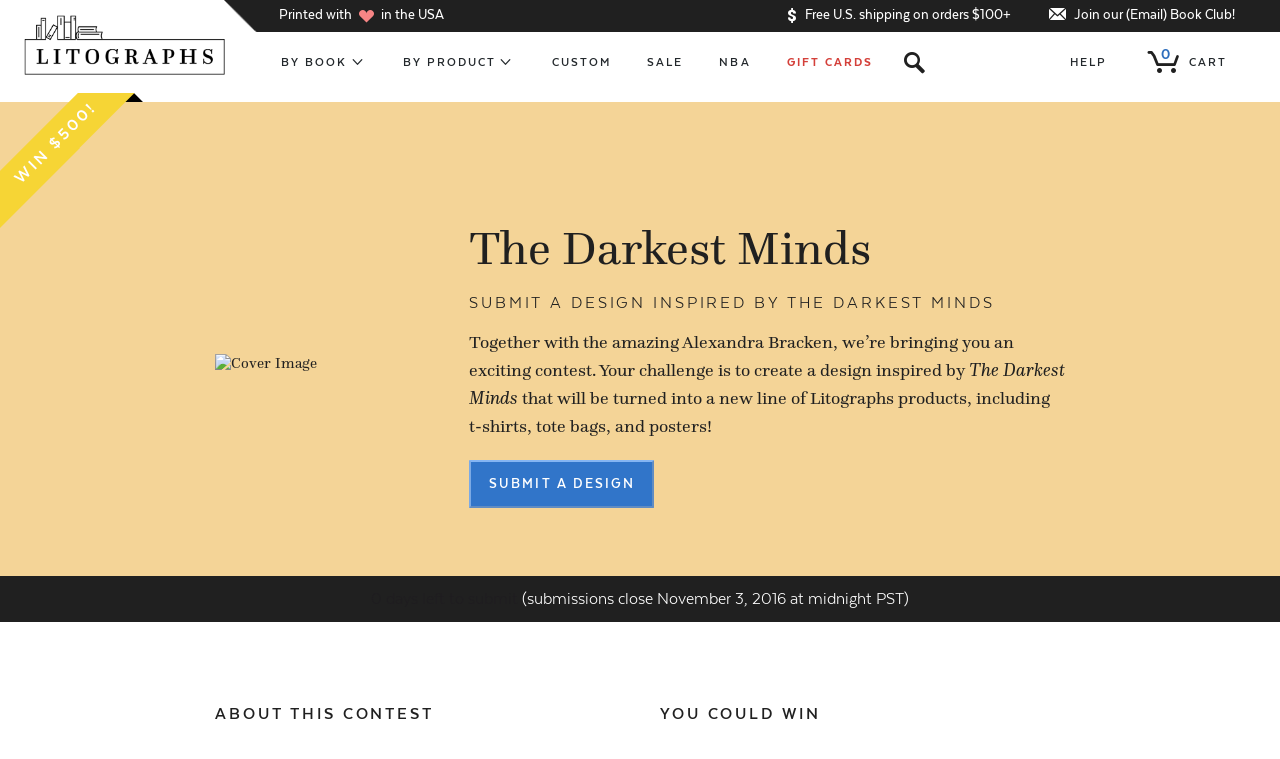

--- FILE ---
content_type: text/html; charset=utf-8
request_url: https://www.litographs.com/pages/the-darkest-minds-design-contest
body_size: 38604
content:
<!DOCTYPE html>
<html xmlns="http://www.w3.org/1999/xhtml" xml:lang="en" lang="en">
  <head prefix="og: http://ogp.me/ns#">

    <script async src="https://www.googleoptimize.com/optimize.js?id=OPT-NKKFBRW"></script>
    <!-- Google Tag Manager -->
    <script>(function(w,d,s,l,i){w[l]=w[l]||[];w[l].push({'gtm.start':
    new Date().getTime(),event:'gtm.js'});var f=d.getElementsByTagName(s)[0],
    j=d.createElement(s),dl=l!='dataLayer'?'&l='+l:'';j.async=true;j.src=
    'https://www.googletagmanager.com/gtm.js?id='+i+dl;f.parentNode.insertBefore(j,f);
    })(window,document,'script','dataLayer','GTM-58LJM9G');</script>
    <!-- End Google Tag Manager -->

    
    <meta http-equiv="Content-Type" content="text/html; charset=utf-8"/>
    <meta name="viewport" content="initial-scale=1, width=device-width, minimum-scale=1.0" />
    <meta name="facebook-domain-verification" content="58veqvp43u92vwyhn3wuqu5v1nfncu" />
    <meta property="author" content="Litographs">
    <link rel="canonical" href="https://www.litographs.com/pages/the-darkest-minds-design-contest" />
    <link rel="shortcut icon" href="//www.litographs.com/cdn/shop/t/70/assets/favicon.ico?v=147740626609864328571688013838" type="image/png" />
    <meta name="google-site-verification" content="rtEeXgVEJK6A9yUBqSAKWHR58rlWy9L7gCOSmLOR8rc" />
    

<meta property="fb:admins" content="624162"/>
<meta property="og:url" content="https://www.litographs.com/pages/the-darkest-minds-design-contest">
<meta property="og:site_name" content="Litographs">



  <title>Litographs | The Darkest Minds Design Contest</title>
  <meta property="og:title" content="The Darkest Minds Design Contest" />
  <meta property="og:type" content="article"/>
  <meta property="description" content="" />
  <meta property="og:description" content="" />




  <meta name="twitter:card" content="summary">
  <meta name="twitter:site" content="@litographs">
  <meta name="twitter:creator" content="@litographs">


    <!-- Begin Juo.io -->
    <link rel="preload" href="https://cdn.juo.io/c/SToVU4U26s.js" as="script">
    <script>(function(j,u,o){var g=j.getElementsByTagName(u)[0],s=j.createElement(u);s.async=true;s.src='https://cdn.juo.io/c/'+o+'.js';g.parentNode.insertBefore(s,g);})(document,'script','SToVU4U26s')</script>
    <!-- End Juo.io -->

    <!-- begin Klaviyo Active on Site code-->
    <script type="text/javascript" async="" src="https://static.klaviyo.com/onsite/js/klaviyo.js?company_id=eUskJn"></script>
    <!-- end Klaviyo Active on Site code-->

    <!-- Begin: Northbeam Pixel -->
    <script async type="text/javascript" src="//j.northbeam.io/ota-sp/aba9e5c2-fb08-44d1-b63e-3a103a67f7cb.js"></script>
    <!-- End: Northbeam Pixel -->

    <!-- begin Convert Experiences code-->
    <script type="text/javascript">
    var _conv_page_type = "collection";
     var _conv_category_id = "";
     var _conv_category_name = "";
     var _conv_product_sku = "";
     var _conv_product_name = "";
     var _conv_product_price = "";
     var _conv_customer_id = "";
     var _conv_custom_v1 = "";
     var _conv_custom_v2 = "";
     var _conv_custom_v3 = "0";
     var _conv_custom_v4 = "0.00";
    </script>
    <script type="text/javascript" src="//cdn-3.convertexperiments.com/js/10012462_10015997.js"></script>
    <!-- end Convert Experiences code -->

    
    <script src="//cdnjs.cloudflare.com/ajax/libs/jquery/3.0.0/jquery.min.js"></script>
    <script src="//cdnjs.cloudflare.com/ajax/libs/underscore.js/1.8.3/underscore-min.js"></script>

    
    <script type="text/javascript">
  window.lito_keys = {}

  if(window.location.href.match(/litographs-test/)){
    // var SEGMENT_API_KEY = "xue3neL0pru77lEVCRi8JkEAXAbs8CQW"
    // var VERO_API_KEY = "f2771f54cbca55bfc6447e4546341f12aa4571ab"
    // window.lito_keys.KEEN_PROJECT_ID = "57f22eaf8db53dfda8a722d4"
    // window.lito_keys.KEEN_WRITE_KEY = "E05E4A08769D164D1C2B9A2F27F1E47D6890BD93B87A759C6C345103A543A097BF8C5B4EA477490102872587DE3C9B3918956B4258B6C5B5DC67389FFB75422D0989864815522EBE0593567236E51B668B0EF6C44F7BCD4742D67737389F03D7"
    window.lito_keys.AIRTABLE_INVENTORY_TOKEN = "patVrPOLnCkTjCiFu.1a084cf29f21dfe9758693a0d5a9013f213762d6b78649fe1b57ccdf7882e3d3"
  }else{
    // var SEGMENT_API_KEY = "GdtN64ZG1uviuzsqzR1SP7xqPHUN2XWr"
    // var VERO_API_KEY = "d9cc22096d7dca4ecc40f11578114bce08c2887e"
    // window.lito_keys.KEEN_PROJECT_ID = "57d095a98db53dfda8a6f0e2"
    // window.lito_keys.KEEN_WRITE_KEY = "77972a952735427a9a468d008d72e3ad6289c216d071577fb69058e366625cdacaa56a7df7d144cd8ed5ba8446208a983518100567716526e3c793cf8e8f0bd8b9cdb58329f9c52207e4050fa8737b37f21af7dacec30e5662f512783270c39b"
    window.lito_keys.AIRTABLE_INVENTORY_TOKEN = "patVrPOLnCkTjCiFu.1a084cf29f21dfe9758693a0d5a9013f213762d6b78649fe1b57ccdf7882e3d3"
  }
</script>
    <script src="//www.litographs.com/cdn/shop/t/70/assets/application.js?v=647308638188537291765898451" type="text/javascript"></script>
    <script type="text/javascript">
  (function() {
    var localhost = false;
    if(window.location.href.match(/litographs-test/)){
      if(localhost){
        var lit_app_id = "fdf204ade2e4dd6196221c26bba7da2d"
        var lit_api_host = "http://localhost:5000/v1"
        var lit_app_secret = "b2f7436516eb7a7c78064d0bed8a8677"
      }else{
        var lit_app_id = "f971488af6b50f6eb9064a2e4641845b"
        var lit_api_host = "https://userapi-testing.litographs.com/v1"
      }
    }else{
      var lit_app_id = "c65bfe25af4b9b3825a723bf7cfaab79"
      var lit_app_secret = "be4fb3d585f48c0a5ff16c5dea24a671"
      var lit_api_host = "https://users.litographs.com/v1"
    }

    window.litographsAsyncInit = function() {
      return window.LitographsAPI.setup({
        host: lit_api_host,
        app_id: lit_app_id
        // secret: lit_app_secret
      });
    };

    (function(d, s, id) {
      var fjs, js;
      fjs = d.getElementsByTagName(s)[0];
      if (d.getElementById(id)) {
        return;
      }
      js = d.createElement(s);
      js.id = id;
      js.src = "https://d37frdne586jn.cloudfront.net/dist/jssdk-a08c1d511d.min.js";
      return fjs.parentNode.insertBefore(js, fjs);
    })(document, "script", "litographsAPI-jssdk");

  }).call(this);
</script>

    
    <link href="//www.litographs.com/cdn/shop/t/70/assets/genre_colors.css?v=151499000146297290101693345942" rel="stylesheet" type="text/css" media="all" />
    <link href="//www.litographs.com/cdn/shop/t/70/assets/application.scss.css?v=68724796299925727631768885235" rel="stylesheet" type="text/css" media="all" />
    
    

    
    <script>window.performance && window.performance.mark && window.performance.mark('shopify.content_for_header.start');</script><meta name="google-site-verification" content="rtEeXgVEJK6A9yUBqSAKWHR58rlWy9L7gCOSmLOR8rc">
<meta id="shopify-digital-wallet" name="shopify-digital-wallet" content="/981582/digital_wallets/dialog">
<meta name="shopify-checkout-api-token" content="f3cb6f453ec8a94a405947c687b12e70">
<script async="async" src="/checkouts/internal/preloads.js?locale=en-US"></script>
<link rel="preconnect" href="https://shop.app" crossorigin="anonymous">
<script async="async" src="https://shop.app/checkouts/internal/preloads.js?locale=en-US&shop_id=981582" crossorigin="anonymous"></script>
<script id="apple-pay-shop-capabilities" type="application/json">{"shopId":981582,"countryCode":"US","currencyCode":"USD","merchantCapabilities":["supports3DS"],"merchantId":"gid:\/\/shopify\/Shop\/981582","merchantName":"Litographs","requiredBillingContactFields":["postalAddress","email"],"requiredShippingContactFields":["postalAddress","email"],"shippingType":"shipping","supportedNetworks":["visa","masterCard","amex","discover","elo","jcb"],"total":{"type":"pending","label":"Litographs","amount":"1.00"},"shopifyPaymentsEnabled":true,"supportsSubscriptions":true}</script>
<script id="shopify-features" type="application/json">{"accessToken":"f3cb6f453ec8a94a405947c687b12e70","betas":["rich-media-storefront-analytics"],"domain":"www.litographs.com","predictiveSearch":true,"shopId":981582,"locale":"en"}</script>
<script>var Shopify = Shopify || {};
Shopify.shop = "litographs.myshopify.com";
Shopify.locale = "en";
Shopify.currency = {"active":"USD","rate":"1.0"};
Shopify.country = "US";
Shopify.theme = {"name":"shopify-theme\/production","id":153063424280,"schema_name":null,"schema_version":null,"theme_store_id":null,"role":"main"};
Shopify.theme.handle = "null";
Shopify.theme.style = {"id":null,"handle":null};
Shopify.cdnHost = "www.litographs.com/cdn";
Shopify.routes = Shopify.routes || {};
Shopify.routes.root = "/";</script>
<script type="module">!function(o){(o.Shopify=o.Shopify||{}).modules=!0}(window);</script>
<script>!function(o){function n(){var o=[];function n(){o.push(Array.prototype.slice.apply(arguments))}return n.q=o,n}var t=o.Shopify=o.Shopify||{};t.loadFeatures=n(),t.autoloadFeatures=n()}(window);</script>
<script>
  window.ShopifyPay = window.ShopifyPay || {};
  window.ShopifyPay.apiHost = "shop.app\/pay";
  window.ShopifyPay.redirectState = null;
</script>
<script id="shop-js-analytics" type="application/json">{"pageType":"page"}</script>
<script defer="defer" async type="module" src="//www.litographs.com/cdn/shopifycloud/shop-js/modules/v2/client.init-shop-cart-sync_BT-GjEfc.en.esm.js"></script>
<script defer="defer" async type="module" src="//www.litographs.com/cdn/shopifycloud/shop-js/modules/v2/chunk.common_D58fp_Oc.esm.js"></script>
<script defer="defer" async type="module" src="//www.litographs.com/cdn/shopifycloud/shop-js/modules/v2/chunk.modal_xMitdFEc.esm.js"></script>
<script type="module">
  await import("//www.litographs.com/cdn/shopifycloud/shop-js/modules/v2/client.init-shop-cart-sync_BT-GjEfc.en.esm.js");
await import("//www.litographs.com/cdn/shopifycloud/shop-js/modules/v2/chunk.common_D58fp_Oc.esm.js");
await import("//www.litographs.com/cdn/shopifycloud/shop-js/modules/v2/chunk.modal_xMitdFEc.esm.js");

  window.Shopify.SignInWithShop?.initShopCartSync?.({"fedCMEnabled":true,"windoidEnabled":true});

</script>
<script>
  window.Shopify = window.Shopify || {};
  if (!window.Shopify.featureAssets) window.Shopify.featureAssets = {};
  window.Shopify.featureAssets['shop-js'] = {"shop-cart-sync":["modules/v2/client.shop-cart-sync_DZOKe7Ll.en.esm.js","modules/v2/chunk.common_D58fp_Oc.esm.js","modules/v2/chunk.modal_xMitdFEc.esm.js"],"init-fed-cm":["modules/v2/client.init-fed-cm_B6oLuCjv.en.esm.js","modules/v2/chunk.common_D58fp_Oc.esm.js","modules/v2/chunk.modal_xMitdFEc.esm.js"],"shop-cash-offers":["modules/v2/client.shop-cash-offers_D2sdYoxE.en.esm.js","modules/v2/chunk.common_D58fp_Oc.esm.js","modules/v2/chunk.modal_xMitdFEc.esm.js"],"shop-login-button":["modules/v2/client.shop-login-button_QeVjl5Y3.en.esm.js","modules/v2/chunk.common_D58fp_Oc.esm.js","modules/v2/chunk.modal_xMitdFEc.esm.js"],"pay-button":["modules/v2/client.pay-button_DXTOsIq6.en.esm.js","modules/v2/chunk.common_D58fp_Oc.esm.js","modules/v2/chunk.modal_xMitdFEc.esm.js"],"shop-button":["modules/v2/client.shop-button_DQZHx9pm.en.esm.js","modules/v2/chunk.common_D58fp_Oc.esm.js","modules/v2/chunk.modal_xMitdFEc.esm.js"],"avatar":["modules/v2/client.avatar_BTnouDA3.en.esm.js"],"init-windoid":["modules/v2/client.init-windoid_CR1B-cfM.en.esm.js","modules/v2/chunk.common_D58fp_Oc.esm.js","modules/v2/chunk.modal_xMitdFEc.esm.js"],"init-shop-for-new-customer-accounts":["modules/v2/client.init-shop-for-new-customer-accounts_C_vY_xzh.en.esm.js","modules/v2/client.shop-login-button_QeVjl5Y3.en.esm.js","modules/v2/chunk.common_D58fp_Oc.esm.js","modules/v2/chunk.modal_xMitdFEc.esm.js"],"init-shop-email-lookup-coordinator":["modules/v2/client.init-shop-email-lookup-coordinator_BI7n9ZSv.en.esm.js","modules/v2/chunk.common_D58fp_Oc.esm.js","modules/v2/chunk.modal_xMitdFEc.esm.js"],"init-shop-cart-sync":["modules/v2/client.init-shop-cart-sync_BT-GjEfc.en.esm.js","modules/v2/chunk.common_D58fp_Oc.esm.js","modules/v2/chunk.modal_xMitdFEc.esm.js"],"shop-toast-manager":["modules/v2/client.shop-toast-manager_DiYdP3xc.en.esm.js","modules/v2/chunk.common_D58fp_Oc.esm.js","modules/v2/chunk.modal_xMitdFEc.esm.js"],"init-customer-accounts":["modules/v2/client.init-customer-accounts_D9ZNqS-Q.en.esm.js","modules/v2/client.shop-login-button_QeVjl5Y3.en.esm.js","modules/v2/chunk.common_D58fp_Oc.esm.js","modules/v2/chunk.modal_xMitdFEc.esm.js"],"init-customer-accounts-sign-up":["modules/v2/client.init-customer-accounts-sign-up_iGw4briv.en.esm.js","modules/v2/client.shop-login-button_QeVjl5Y3.en.esm.js","modules/v2/chunk.common_D58fp_Oc.esm.js","modules/v2/chunk.modal_xMitdFEc.esm.js"],"shop-follow-button":["modules/v2/client.shop-follow-button_CqMgW2wH.en.esm.js","modules/v2/chunk.common_D58fp_Oc.esm.js","modules/v2/chunk.modal_xMitdFEc.esm.js"],"checkout-modal":["modules/v2/client.checkout-modal_xHeaAweL.en.esm.js","modules/v2/chunk.common_D58fp_Oc.esm.js","modules/v2/chunk.modal_xMitdFEc.esm.js"],"shop-login":["modules/v2/client.shop-login_D91U-Q7h.en.esm.js","modules/v2/chunk.common_D58fp_Oc.esm.js","modules/v2/chunk.modal_xMitdFEc.esm.js"],"lead-capture":["modules/v2/client.lead-capture_BJmE1dJe.en.esm.js","modules/v2/chunk.common_D58fp_Oc.esm.js","modules/v2/chunk.modal_xMitdFEc.esm.js"],"payment-terms":["modules/v2/client.payment-terms_Ci9AEqFq.en.esm.js","modules/v2/chunk.common_D58fp_Oc.esm.js","modules/v2/chunk.modal_xMitdFEc.esm.js"]};
</script>
<script id="__st">var __st={"a":981582,"offset":-18000,"reqid":"eb754687-0c4d-4774-83f3-7e9086f2f366-1769117121","pageurl":"www.litographs.com\/pages\/the-darkest-minds-design-contest","s":"pages-195878465","u":"559b6a559ec3","p":"page","rtyp":"page","rid":195878465};</script>
<script>window.ShopifyPaypalV4VisibilityTracking = true;</script>
<script id="captcha-bootstrap">!function(){'use strict';const t='contact',e='account',n='new_comment',o=[[t,t],['blogs',n],['comments',n],[t,'customer']],c=[[e,'customer_login'],[e,'guest_login'],[e,'recover_customer_password'],[e,'create_customer']],r=t=>t.map((([t,e])=>`form[action*='/${t}']:not([data-nocaptcha='true']) input[name='form_type'][value='${e}']`)).join(','),a=t=>()=>t?[...document.querySelectorAll(t)].map((t=>t.form)):[];function s(){const t=[...o],e=r(t);return a(e)}const i='password',u='form_key',d=['recaptcha-v3-token','g-recaptcha-response','h-captcha-response',i],f=()=>{try{return window.sessionStorage}catch{return}},m='__shopify_v',_=t=>t.elements[u];function p(t,e,n=!1){try{const o=window.sessionStorage,c=JSON.parse(o.getItem(e)),{data:r}=function(t){const{data:e,action:n}=t;return t[m]||n?{data:e,action:n}:{data:t,action:n}}(c);for(const[e,n]of Object.entries(r))t.elements[e]&&(t.elements[e].value=n);n&&o.removeItem(e)}catch(o){console.error('form repopulation failed',{error:o})}}const l='form_type',E='cptcha';function T(t){t.dataset[E]=!0}const w=window,h=w.document,L='Shopify',v='ce_forms',y='captcha';let A=!1;((t,e)=>{const n=(g='f06e6c50-85a8-45c8-87d0-21a2b65856fe',I='https://cdn.shopify.com/shopifycloud/storefront-forms-hcaptcha/ce_storefront_forms_captcha_hcaptcha.v1.5.2.iife.js',D={infoText:'Protected by hCaptcha',privacyText:'Privacy',termsText:'Terms'},(t,e,n)=>{const o=w[L][v],c=o.bindForm;if(c)return c(t,g,e,D).then(n);var r;o.q.push([[t,g,e,D],n]),r=I,A||(h.body.append(Object.assign(h.createElement('script'),{id:'captcha-provider',async:!0,src:r})),A=!0)});var g,I,D;w[L]=w[L]||{},w[L][v]=w[L][v]||{},w[L][v].q=[],w[L][y]=w[L][y]||{},w[L][y].protect=function(t,e){n(t,void 0,e),T(t)},Object.freeze(w[L][y]),function(t,e,n,w,h,L){const[v,y,A,g]=function(t,e,n){const i=e?o:[],u=t?c:[],d=[...i,...u],f=r(d),m=r(i),_=r(d.filter((([t,e])=>n.includes(e))));return[a(f),a(m),a(_),s()]}(w,h,L),I=t=>{const e=t.target;return e instanceof HTMLFormElement?e:e&&e.form},D=t=>v().includes(t);t.addEventListener('submit',(t=>{const e=I(t);if(!e)return;const n=D(e)&&!e.dataset.hcaptchaBound&&!e.dataset.recaptchaBound,o=_(e),c=g().includes(e)&&(!o||!o.value);(n||c)&&t.preventDefault(),c&&!n&&(function(t){try{if(!f())return;!function(t){const e=f();if(!e)return;const n=_(t);if(!n)return;const o=n.value;o&&e.removeItem(o)}(t);const e=Array.from(Array(32),(()=>Math.random().toString(36)[2])).join('');!function(t,e){_(t)||t.append(Object.assign(document.createElement('input'),{type:'hidden',name:u})),t.elements[u].value=e}(t,e),function(t,e){const n=f();if(!n)return;const o=[...t.querySelectorAll(`input[type='${i}']`)].map((({name:t})=>t)),c=[...d,...o],r={};for(const[a,s]of new FormData(t).entries())c.includes(a)||(r[a]=s);n.setItem(e,JSON.stringify({[m]:1,action:t.action,data:r}))}(t,e)}catch(e){console.error('failed to persist form',e)}}(e),e.submit())}));const S=(t,e)=>{t&&!t.dataset[E]&&(n(t,e.some((e=>e===t))),T(t))};for(const o of['focusin','change'])t.addEventListener(o,(t=>{const e=I(t);D(e)&&S(e,y())}));const B=e.get('form_key'),M=e.get(l),P=B&&M;t.addEventListener('DOMContentLoaded',(()=>{const t=y();if(P)for(const e of t)e.elements[l].value===M&&p(e,B);[...new Set([...A(),...v().filter((t=>'true'===t.dataset.shopifyCaptcha))])].forEach((e=>S(e,t)))}))}(h,new URLSearchParams(w.location.search),n,t,e,['guest_login'])})(!0,!0)}();</script>
<script integrity="sha256-4kQ18oKyAcykRKYeNunJcIwy7WH5gtpwJnB7kiuLZ1E=" data-source-attribution="shopify.loadfeatures" defer="defer" src="//www.litographs.com/cdn/shopifycloud/storefront/assets/storefront/load_feature-a0a9edcb.js" crossorigin="anonymous"></script>
<script crossorigin="anonymous" defer="defer" src="//www.litographs.com/cdn/shopifycloud/storefront/assets/shopify_pay/storefront-65b4c6d7.js?v=20250812"></script>
<script data-source-attribution="shopify.dynamic_checkout.dynamic.init">var Shopify=Shopify||{};Shopify.PaymentButton=Shopify.PaymentButton||{isStorefrontPortableWallets:!0,init:function(){window.Shopify.PaymentButton.init=function(){};var t=document.createElement("script");t.src="https://www.litographs.com/cdn/shopifycloud/portable-wallets/latest/portable-wallets.en.js",t.type="module",document.head.appendChild(t)}};
</script>
<script data-source-attribution="shopify.dynamic_checkout.buyer_consent">
  function portableWalletsHideBuyerConsent(e){var t=document.getElementById("shopify-buyer-consent"),n=document.getElementById("shopify-subscription-policy-button");t&&n&&(t.classList.add("hidden"),t.setAttribute("aria-hidden","true"),n.removeEventListener("click",e))}function portableWalletsShowBuyerConsent(e){var t=document.getElementById("shopify-buyer-consent"),n=document.getElementById("shopify-subscription-policy-button");t&&n&&(t.classList.remove("hidden"),t.removeAttribute("aria-hidden"),n.addEventListener("click",e))}window.Shopify?.PaymentButton&&(window.Shopify.PaymentButton.hideBuyerConsent=portableWalletsHideBuyerConsent,window.Shopify.PaymentButton.showBuyerConsent=portableWalletsShowBuyerConsent);
</script>
<script data-source-attribution="shopify.dynamic_checkout.cart.bootstrap">document.addEventListener("DOMContentLoaded",(function(){function t(){return document.querySelector("shopify-accelerated-checkout-cart, shopify-accelerated-checkout")}if(t())Shopify.PaymentButton.init();else{new MutationObserver((function(e,n){t()&&(Shopify.PaymentButton.init(),n.disconnect())})).observe(document.body,{childList:!0,subtree:!0})}}));
</script>
<link id="shopify-accelerated-checkout-styles" rel="stylesheet" media="screen" href="https://www.litographs.com/cdn/shopifycloud/portable-wallets/latest/accelerated-checkout-backwards-compat.css" crossorigin="anonymous">
<style id="shopify-accelerated-checkout-cart">
        #shopify-buyer-consent {
  margin-top: 1em;
  display: inline-block;
  width: 100%;
}

#shopify-buyer-consent.hidden {
  display: none;
}

#shopify-subscription-policy-button {
  background: none;
  border: none;
  padding: 0;
  text-decoration: underline;
  font-size: inherit;
  cursor: pointer;
}

#shopify-subscription-policy-button::before {
  box-shadow: none;
}

      </style>

<script>window.performance && window.performance.mark && window.performance.mark('shopify.content_for_header.end');</script>
    <!-- ADD TO CART POPUP -->
<script type='text/template' id="added_to_cart_popup">
  <div class="added-to-cart-popup-wrapper">
    <div class="inner">
      <section class="added-to-cart-popup">
        <header>
          <button class="close-popup sans theta caps grey-link icon">x</button>
          <h2 class="sans micro caps bold">
            <span class="not-lt500">Just added to <span class="no-wrap">your shopping cart!</span></span>
            <span class="only-lt500">Added to <span class="no-wrap">your cart!</span></span>
          </h2>
        </header>
        <div class="divider"></div>
        <div class="cart-item-row">
          <div class="cart-item-wrapper">
            <div class="image-wrapper">
              <a href="/products/<*= product.handle *>" class="no-style inner">
                <img data-img-src="<*= (img = product.imageForOptions()) && img.src *>" alt="<*= product.title *>" />
              </a>
            </div>
            <div class="details">
              <a href="/products/<*= product.handle *>" class="no-style">
                <h5 class="item-title zeta"><*= product.titleWithType() *></h5>
              </a>
              <div class="properties-list sans theta"><*= product.formattedDetails() *></div>
              <div class="ship-date sans grey micro">
                
                  Estimated ship date of <span class="date"><*= product.shipDate() *></span>
                
              </div>
              <div class="quantity-price sans theta">
                <*= product.option_values.quantity *> x <span class="bold price"><*= product.formattedPrice() *></span>
              </div>
            </div>
          </div>
        </div>
        <div class="divider"></div>
        <div class="cart-summary-row">
          <div class="cart-total-wrapper">
            <a href="/cart" class="no-style">
              <div class="cart-total-title micro caps sans no-wrap">Cart Total</div>
              <div class="cart-total-price zeta sans caps bold no-wrap"><*= Litographs.cart.formattedTotal() *></div>
            </a>
          </div>
          <div class="action-buttons button-list"><!--
            --><button class="button edit-cart-button close-popup">Keep Shopping</button><!--
            --><a href="/checkout" class="button blue-button checkout-button">Checkout</a><!--
          --></div>
        </div>
        <div class="divider"></div>
        <footer>
          <div class="cart-links sans nano caps">
            <a href="/cart" class="dark-link bold sans"><span class="cart-item-count context-button small"><*= Litographs.cart.item_count *> items</span> Edit your cart</a>
            
              <span class="not-lt500"> or <a href="/cart?gift=1" class="gift-link dark-link bold sans">add a gift note</a></span>
            
          </div>
          <div class="shipping-summary theta sans grey">
            <*= Helpers.partial("free_shipping_message") *>
          </div>
        </footer>
      </section>
    </div>
  </div>
</script>


<script type='text/template' id="free_shipping_message">
  <span>
    <* if((total = Litographs.cart.total()) > 10000){ *>
      &nbsp;<span>Your order is over $100 so you’ll <span class="no-wrap">receive free U.S. shipping!</span></span>
    <* }else if((diff = (10000 - total)) < 1000){ *>
      &nbsp;<span>Just add <*= Helpers.formatMoney(diff) *> more to get free U.S. shipping! <span class="no-wrap">Try one of our <a href="/collections/tattoos" class="grey-link underlined">temporary tattoo packs</a>.</span></span>
    <* }else{ *>
      &nbsp;<span>Add <*= Helpers.formatMoney(diff) *> more to get <span class="no-wrap">free U.S. shipping!</span></span>
    <* } *>
  </span>
</script>


<!-- WHAT IS A LITOGRAPH -->
<script type='text/template' id="what_is_a_litograph_template">
  <div class="what-is-a-litograph-bar titled-section" style="height:0;">
    <div class="inner">
      <h2 class="section-title gamma serif bold centered">What is a Litograph?</h2>
      <p class="section-subtitle sans caps theta centered">How we make art from books</p>
      <div class="steps-wrapper"><!--
        --><div class="step step-1">
          <img class="step-image" data-img-src="//www.litographs.com/cdn/shop/t/70/assets/litographs-step-1-2.png?v=35625968408698724581688013839">
          <p class="step-description theta sans">First, we <b>take the words of a classic or contemporary book</b>. It could also be a poem, play, or screenplay.</p>
        </div><!--
        --><div class="step step-2">
          <img class="step-image" data-img-src="//www.litographs.com/cdn/shop/t/70/assets/litographs-step-2-2.png?v=164862758038546245471688013841">
          <p class="step-description theta sans">Next, we work with top artists and illustrators to create a <b>beautiful design inspired by those words.</b></p>
        </div><!--
        --><div class="step step-3">
          <img class="step-image" data-img-src="//www.litographs.com/cdn/shop/t/70/assets/litographs-step-3.png?v=52016974392484473341688013834">
          <p class="step-description theta sans">Then we <b>print the words of the book in the shape of the design.</b> You can actually read the book on the posters, t-shirts, blankets, scarves, and more!</p>
        </div><!--
      --></div>
    </div>
    <* if(!obj.fixed){ *><button class="cross-button"></button><* } *>
  </div>
</script>


<!-- SEARCH WINDOW TEMPLATE -->
<script type='text/template' id="search_window_template">
  <div class="search-window ">
    <div class="center-column">
      <div class="left-column column">
        <h2 class="row-title sans caps theta"><a href="/collections/by-book" class="no-style arrow-after caps">Books</a></h2>
        <div class="active-book-results-holder results-holder"></div>
        <div class="inactive-book-results-holder results-holder inactive-results-holder"></div>
      </div>
      <div class="right-column column">
        <h2 class="row-title sans caps theta"><a href="/pages/authors" class="no-style arrow-after caps">Authors</a></h2>
        <div class="active-author-results-holder results-holder"></div>
        <div class="inactive-author-results-holder results-holder inactive-results-holder"></div>
      </div>
    </div>
    <div class="no-results-holder"></div>
    <button class="cross-button"></button>
  </div>
</script>

<script type='text/template' id="book_search_result_template">
  <div class="book-search-result search-result">
    <a href="/collections/<*= book.slug *>" class="no-style inner">
      <span class="serif zeta"><*= highlightedBookAttr("title") *></span>
      <span class="sans nano caps"><*= highlightedAuthorAttr("full_name") *></span>
    </a>
  </div>
</script>

<script type='text/template' id="author_search_result_template">
  <div class="author-search-result search-result">
    <a href="/collections/<*= author.slug *>" class="no-style inner">
      <span class="serif zeta"><*= highlightedAuthorAttr("full_name") *></span>
    </a>
  </div>
</script>

<script type='text/template' id="no_results_template">
  <div class="fadeable hidden no-results">
    <div class="zeta sans title" style="margin-top:0px;">Sorry, we don't have any results for “<*= searchManager.current_search.query *>”. <br><span class="no-wrap"><a class="dark-link underlined" style="color: #76a5de;" href="/collections/by-book" target="blank"><b>Check out our full list of titles!</b></a></span></div>
    <div class="action-steps vc-row">
      <div class="action-steps-section browse-section">
        <img src="//www.litographs.com/cdn/shop/t/70/assets/bookshelf-left.png?v=183985588536514182251688013835" alt="Book shelf">
        <p class="theta sans">We have over 300 classic and contemporary titles to explore, so why not <b>get started with our bestsellers.</b></p>
        <a href="/collections/by-book" class="small button black-button">Browse</a>
      </div>      
      <div class="action-steps-section email-us-section">
        <img src="//www.litographs.com/cdn/shop/t/70/assets/bookshelf-right.png?v=47544188959793859091688013838" alt="Book shelf">
        <p class="theta sans">Can’t find a book you would love to see as a Litograph? We‘re always looking for new ideas, so <b>drop us an email.</b></p>
        <a href="/pages/contact" class="small button black-button">Email Us</a>
      </div>
    </div>
  </div>
</script>

<!-- INACTIVE BOOK TEMPLATE -->
<script type='text/template' id="inactive_view_template">
  <div class="inactive-resource-view">
    <div class="inactive-page-holder"></div>
  </div>
</script>

<script type='text/template' id="initial_inactive_page_template">
  <div class="initial-page">
    <div class="top-section">
      <h1 class="title beta"><*= title() *></h1>
      <p class="subtitle theta caps sans"><*= subtitle() *></p>
      <p class="eta italic grey details">We don’t have this Litograph yet <button class="why-button darkgrey-link theta" data-to-page="info">(why?)</button> but add your name by submitting your email and be the first to know if we launch one.</p>
    </div>
    <div class="bottom-section">
      <div class="voting-options"></div>
    </div>
  </div>
</script>

<script type='text/template' id="inactive_email_form_template">
  <* if(Litographs.isLoggedIn()){ *>
    <button class="button vote-button blue-button">Add your name</button>
  <* }else{ *>
    <input class="theta sans" type="email" novalidate name="email" placeholder="Your email">
    <button class="button blue-button submit-email-button">Add your name</button>
  <* } *>
</script>


<script type='text/template' id="inactive_buttons_template">
  <* if(Litographs.isLoggedIn()){ *>
    <button class="button vote-button blue-button">Add your name</button>
  <* }else{ *>
    <button class="button facebook-button">Add your name</button><!--
    --><button class="button email-button" data-to-page="create_email">Add your name</button>
  <* } *>
</script>

<script type='text/template' id="info_inactive_page_template">
  <div class="info-page">
    <button data-to-page="initial" class="back-button caps nano">Back</button>
    <p class="info-text sans theta"><b>Our hope is to one day have a Litograph for every book and author.</b> However, to create Litographs from works outside of the public domain we have to apply to license the text from the copyright holders. Often, this takes a long time and sometimes isn’t possible at all. Adding your name is a great help though, as it helps us to show authors and publishers how great it would be for our readers to be able to wear and celebrate their works as Litographs!</p>
  </div>
</script>

<script type='text/template' id="create_email_inactive_page_template">
  <div class="email-page">
    <h1 class="title beta"><*= title() *></h1>
    <p class="subtitle theta caps sans"><*= subtitle() *></p>
    <h2 class="add-your-name gamma italic serif grey">Add your name</h2>
    <div class="email-name-submit-form">
      <input class="theta sans large" type="text" name="first_name" placeholder="Your first name">
      <input class="theta sans large" type="email" novalidate name="email" placeholder="Your email">
      <input class="theta sans large" type="password" name="password" placeholder="Set a password">
      <button class="button email-submit-button blue-button">Let’s do this!</button>
      <div class="error-message sans centered micro"></div>
      <div class="newsletter-checkbox vc-row">
        <div class="checkbox">
          <input type="checkbox" value="newsletter" id="nl-checkbox">
          <label for="nl-checkbox"></label>
        </div>
        <span class="checkbox-label micro grey sans italic">Receive our monthly literary newsletter with special discounts</span>
      </div>
      <div class="login-signup-toggle micro sans centered">
        Already have an account? <a href="#" class="dark-link micro sans centered" data-to-page="login_email">Login to add your name.</a>
      </div>
    </div>
  </div>
</script>

<script type='text/template' id="login_email_inactive_page_template">
  <div class="email-page">
    <h1 class="title beta"><*= title() *></h1>
    <p class="subtitle theta caps sans"><*= subtitle() *></p>
    <h2 class="add-your-name gamma italic serif grey">Add your name</h2>
    <div class="email-name-submit-form">
      <input class="theta sans large" type="email" novalidate name="email" placeholder="Your email">
      <input class="theta sans large" type="password" name="password" placeholder="Your password">
      <button class="button email-submit-button blue-button">Let’s do this!</button>
      <div class="error-message sans centered micro"></div>
      <div class="newsletter-checkbox vc-row">
        <div class="checkbox">
          <input type="checkbox" value="newsletter" id="nl-checkbox">
          <label for="nl-checkbox"></label>
        </div>
        <span class="checkbox-label micro grey sans italic">Receive our monthly literary newsletter with special discounts</span>
      </div>
      <div class="login-signup-toggle micro sans centered">
        Don't have an account? <a href="#" class="dark-link" data-to-page="create_email">Add your name here.</a>
      </div>
    </div>
  </div>
</script>

<script type='text/template' id="loader">
  <div class="loader">...</div>
</script>

<script type='text/template' id="confirmation_inactive_page_template">
  <div class="confirmation-page">
    <h1 class="beta">Thank You!</h1>
    <p class="sans theta">We'll let you know as soon as we can create a Litograph for this <*= inactive_resource_name *>. In the meantime, browse or search for any of your other favorite <*= inactive_resource_name *>s using the menu and search bar above.</p>
  </div>
</script>


<script type='text/template' id="login_signup_popup_template">
  <div class="login-signup-poppup-wrapper full-page-overlay">
    <div class="vert-center-wrapper">
      <div class="vert-centered">
        <div class="login-signup-popup"></div>
      </div>
    </div>
  </div>
</script>

<script type='text/template' id="login_signup_view_template">
  <div class="login-signup-view">
    <div class="login-signup-page-holder"></div>
  </div>
</script>

<script type='text/template' id="login_popup_page_template">
  <div class="login-popup-page sl-popup-page">
    <div class="inner">
      <img data-img-src="//www.litographs.com/cdn/shop/t/70/assets/litographs-step-1-2.png?v=35625968408698724581688013839" alt="A magical book opening">
      <h2 class="delta serif centered">Welcome Back!</h2>
      <div class="button-wrapper">
        <button class="facebook-button button">Login with Facebook</button>
        <button class="email-button button" data-to-page="email_login">Login with Email</button>
      </div>
      <div class="login-signup-toggle centered grey italic sans micro">
        Not yet a member? <a class="grey-link underlined" href="/pages/signup" data-to-page="signup">Sign up here</a>
      </div>
    </div>
  </div>
</script>

<script type='text/template' id="email_login_popup_page_template">
  <div class="email-login-popup-page sl-popup-page">
    <div class="inner">
      <img data-img-src="//www.litographs.com/cdn/shop/t/70/assets/litographs-step-1-2.png?v=35625968408698724581688013839" alt="A magical book opening">
      <h2 class="delta serif centered">Welcome Back!</h2>
      <div class="login-form">
        <input class="theta sans large" type="email" novalidate name="email" placeholder="Your email">
        <input class="theta sans large" type="password" name="password" placeholder="Your password">
        <button class="button email-submit-button blue-button">Let’s do this!</button>
        <div class="error-message sans centered micro"></div>
      </div>
      <div class="login-signup-toggle centered grey italic sans micro">
        Not yet a member? <a class="grey-link underlined" href="/pages/signup" data-to-page="signup">Sign up here</a>
      </div>
    </div>
  </div>
</script>


<script type='text/template' id="signup_popup_page_template">
  <div class="signup-popup-page sl-popup-page">
    <div class="inner">
      <img data-img-src="//www.litographs.com/cdn/shop/t/70/assets/litographs-step-1-2.png?v=35625968408698724581688013839" alt="A magical book opening">
      <h2 class="delta serif centered">Welcome to Litographs</h2>
      <p class="subtitle caps sans micro centered">Join over 200,000 book lovers</p>
      <div class="button-wrapper">
        <button class="facebook-button button">Sign up with facebook</button>
        <button class="email-button button" data-to-page="email_signup">Sign up with email</button>
      </div>
      <div class="login-signup-toggle centered grey italic sans micro">
        Already a member? <a class="grey-link underlined" href="/pages/signup" data-to-page="login">Login here</a>
      </div>
    </div>
  </div>
</script>

<script type='text/template' id="email_signup_popup_page_template">
  <div class="email-signup-popup-page sl-popup-page">
    <div class="inner">
      <img data-img-src="//www.litographs.com/cdn/shop/t/70/assets/litographs-step-1-2.png?v=35625968408698724581688013839" alt="A magical book opening">
      <h2 class="delta serif centered">Join our community</h2>
      <div class="signup-form">
        <input class="theta sans large" type="email" novalidate name="email" placeholder="Your email">
        <input class="theta sans large" type="password" name="password" placeholder="Set a password">
        <button class="button email-submit-button blue-button">Let’s do this!</button>
        <div class="error-message sans centered micro"></div>
        <div class="newsletter-checkbox vc-row">
          <div class="checkbox">
            <input type="checkbox" value="newsletter" id="nl-checkbox">
            <label for="nl-checkbox"></label>
          </div>
          <span class="checkbox-label micro grey sans italic">Receive our monthly literary newsletter with special discounts</span>
        </div>
      </div>
      <div class="login-signup-toggle centered grey italic sans micro">
        Already a member? <a class="grey-link underlined" href="/pages/signup" data-to-page="login">Login here</a>
      </div>
    </div>
  </div>
</script>

<script type='text/template' id="signup_confirmation_popup_page_template">
  <div class="signup-confirmation-popup-page sl-popup-page">
    <div class="inner">
      <img data-img-src="//www.litographs.com/cdn/shop/t/70/assets/litographs-step-1-2.png?v=35625968408698724581688013839" alt="A magical book opening">
      <p class="subtitle caps sans theta centered">Welcome<* if(first_name = Litographs.current_user.first_name){ *>, <*= first_name *><* } *>!</p>
      <p class="italic grey eta serif centered confirm-paragraph">We’ve sent you an email with a link to confirm your membership. You’ll then get $5 off all of our new releases!</p>
      <button class="button blue-button close-button arrow-after centered">Continue Shopping</button>
    </div>
  </div>
</script>

<script type='text/template' id="fb_confirmation_popup_page_template">
  <div class="fb-confirmation-popup-page sl-popup-page">
    <div class="inner">
      <img data-img-src="//www.litographs.com/cdn/shop/t/70/assets/litographs-step-1-2.png?v=35625968408698724581688013839" alt="A magical book opening">
      <p class="subtitle caps sans theta centered">Confirm your email</p>
      <div class="signup-form">
        <input class="theta sans large" type="email" novalidate name="email" placeholder="Your email" value="<*= Litographs.current_user.email *>">
        <button class="button email-submit-button blue-button">Finish Signup</button>
        <div class="error-message sans centered micro"></div>
      </div>
    </div>
  </div>
</script>

<script type='text/template' id="account_access_button">
  <* if(Litographs.current_user){ *>
    <span class="account-name"><*= Litographs.current_user.displayName() *></span>
  <* }else{ *>
    <a href="/login">Login</a>
  <* } *>
</script>

<script type='text/template' id="image_gallery_toggles">
  <* if(obj.product){ *>
    <* _.each(product._img_options, function(option){ *>
      <button class="gallery-toggle caps nano sans grey-link bold<* if(obj.active_slug == option.slug){print(' active')} *>" data-target-slug="<*= option.slug *>"><*= option.name ? option.name.capitalise() : option.slug.capitalise() *></button>
    <* }) *>
  <* } *>
</script>

<script type='text/template' id="product_gallery_image">
  <img class="product-image" data-img-src="<*= url *>" alt="<*= product.title *>" data-img-gam="8" data-img-exact="true">
</script>

<script type='text/template' id="genre_filter_template">
  <div class="genre-filter context-buttons-wrapper">
    <* if(obj.genres.length > 0){ *><*= Helpers.partial("genre_context_buttons_template", obj) *><* } *>
  </div>
</script>

<script type='text/template' id="genre_context_buttons_template">
  <div class="genre-top-sort-by">
    <h3 class="genre-top-label">Sort By</h3>
    <input type="radio" class="genre-sort-option" name="genre-sort-by" id="genre-sort-by-pop" value="score-desc" checked><label for="genre-sort-by-pop">Popularity</label>
    <input type="radio" class="genre-sort-option" name="genre-sort-by" id="genre-sort-by-alpha" value="title-asc"><label for="genre-sort-by-alpha">A-Z</label>
  </div>
  <input type="checkbox" id="toggle-genres" name="toggle-genres">
  <label for="toggle-genres">
    <span class="unchecked">
      <span class="filters">Filters</span>
    </span>
    <span class="checked">
      <span class="close">
        <span>close</span>
      </span>
    </span>
  </label>
  <div class="genre-lists">
    <h3 class="genre-top-label">Genres</h3>
    <button class="context-button genre-option <* if(obj.active_genre_slug === 'all'){print('active')} *>" data-genre-slug="all" data-genre-id="0" onclick="document.getElementById('toggle-genres').click();">All</button>
    <div class="genre-top-genres">
      <span class="sans">Top Genres</span>
      
      
        
        <button class="context-button genre-option <* if(obj.active_genre_slug === 'sci-fi-fantasy'){print('active')} *>" data-genre-slug="sci-fi-fantasy" data-genre-id="592" onclick="document.getElementById('toggle-genres').click();">Sci-fi Fantasy</button>
      
        
        <button class="context-button genre-option <* if(obj.active_genre_slug === 'young-adult'){print('active')} *>" data-genre-slug="young-adult" data-genre-id="592" onclick="document.getElementById('toggle-genres').click();">Young Adult</button>
      
        
        <button class="context-button genre-option <* if(obj.active_genre_slug === 'contemporary'){print('active')} *>" data-genre-slug="contemporary" data-genre-id="592" onclick="document.getElementById('toggle-genres').click();">Contemporary</button>
      
    </div>
  <* _.each(genres, function(genre){ *>
    <button class="context-button genre-option <* if(obj.active_genre_slug === genre.slug){print('active')} *>" data-genre-slug="<*= genre.slug *>" data-genre-id="<*= genre.id *>" onclick="document.getElementById('toggle-genres').click();"><*= genre.name *></button>
  <* }) *>
  </div>
</script>

<script type='text/template' id="search_box_template">
  <div class="search-box-view">
    <button class="icon search-button">s</button>
    <input type="search" aria-label="<*= placeholder *>" autocomplete="off" name="q" class="text-input eta sans search-input" placeholder="<*= placeholder *>" />
  </div>
</script>

<script type='text/template' id="cart_item_template">

  <div class="clearfix cart-item-view" data-product-type="<*= _.slugify(item.product.type) *>">
    <div class="info-product">
      <a href="/products/<*= item.product.handle *>" class="image-wrapperno-style">
        <div class="image"><img src="<*= (img = item.product.imageForOptions()) && img.src *>" alt="<*= item.product.title *>" /></div>
      </a>
      <div class="details vert-center-wrapper">
        <div class="vert-centered">
          <a href="/products/<*= item.product.handle *>" class="no-style">
            <h5 class="item-title zeta"><*= item.product.titleWithType() *></h5>
          </a>
          <div class="properties-list sans theta"><*= item.product.formattedDetails() *></div>
          <div class="ship-date sans grey micro">
            
              Estimated ship date of <span class="date"><*= item.product.shipDate() *></span>
            
          </div>
        </div>
      </div>
    </div>
    <div class="info-quantity vert-center-wrapper">
      <div class="vert-centered">
        <div class="price theta caps sans"><*= Helpers.formatMoney(item.price) *></div>
        <div class="quantity theta">
          <div class="mobile-header grey caps sans micro">Quantity</div>
          <input class="sans" aria-label="quantity" type="number" min="0" size="2" maxlength="2" name="updates[]" id="updates_<*= item.id *>" value="<*= item.quantity *>" />
        </div>
        <div class="subtotal theta caps sans">
          <div class="mobile-header grey caps sans micro">Subtotal</div>
          <div><*= Helpers.formatMoney(item.line_price) *></div>
        </div>
        <div class="remove">
          <a data-tooltip="Remove this item" data-tooltip-side="top" data-tooltip-width="150" href="/cart/change?line=<*= item.line_index *>&quantity=0" class="icon">l</a>
        </div>
      </div>
    </div>
  </div>
</script>


<script type='text/template' id="mobile_nav_template">
      <!-- TrustBox widget - Micro Star -->
  <div class="trustpilot-widget mobile-trustpilot-bar only-lt1000" data-locale="en-US" data-template-id="5419b732fbfb950b10de65e5" data-businessunit-id="5c88b4a045da4600019c7c52" data-style-height="25px" data-style-width="100%" data-theme="dark">
    <a href="https://www.trustpilot.com/review/litographs.com" target="_blank" rel="noopener">Trustpilot</a>
  </div>
  <!-- End TrustBox widget -->
  <div class="mobile-nav">
    <button class="menu-button caps sans">MENU</button>
    <div class="logo">
      <h1>
        <a href="https://www.litographs.com"><div class="graphic">Litographs</div></a>
      </h1>
    </div>
    <div class="search-box-view sans nano">
      <div class="input-wrapper">
        <input type="search" aria-label="Search for books and authors" autocomplete="off" name="q" class="text-input nano search-input" placeholder="Search for books and authors" />
      </div>
      <button class="icon search-button">s</button>
    </div>
    <a href="/cart" class="cart-link sans caps dark-link to-bold nano"><span data-cart-value="item_count" class="cart-item-count micro">0</span><span class="not-lt500"> Cart</span></a>
  </div>
</script>


<script type='text/template' id="mobile_menu_template">
  <div class="mobile-menu">
    <div class="primary-wrapper">
      <ul class="theta caps sans bold">
        <li class="core-menu-item">
          <a href="/" class="vc-row"><span class="theta sans caps">Home</span></a>
        </li>
        <li class="core-menu-item">
          <a href="/cart" class="vc-row"><span data-cart-value="item_count" class="cart-item-count nano small-block-counter"><*= Litographs.cart.item_count *></span><span class="theta sans caps"> View Cart</span></a>
        </li>
        
          <li class="by-book">
            <a href="/collections/by-book"
              
                data-target-page="by-book"
              
            >By Book</a>
          </li>
        
          <li class="by-product">
            <a href="/pages/products"
              
                data-target-page="by-product"
              
            >By Product</a>
          </li>
        
          <li class="custom">
            <a href="/pages/custom"
              
            >Custom</a>
          </li>
        
          <li class="sale">
            <a href="/collections/quick-ship"
              
            >SALE</a>
          </li>
        
          <li class="nba">
            <a href="/collections/nba-teams"
              
            >NBA</a>
          </li>
        
          <li class="gift-cards">
            <a href="/products/gift-cards"
              
            >Gift Cards</a>
          </li>
        
        <li class="help-menu-item">
          <a href="/pages/contact">Help</a>
        </li>
      </ul>
      <div class="pages-wrapper">
        
          
            <div class="page" data-page-name="by-book">
              <ul>
                <li class="nav-item theta caps sans bold">
                  <a href="#" class="close-page arrow-before caps">Back</a>
                </li>
                
                <li class="theta caps sans bold">
                  <a href="/collections/by-book" data-page-name="books" class="dark-link to-bold">All Books</a>
                </li>
                <li>
                  <ul class="sub-menu sans theta">
                    
                      
                    
                      
                        <li>
                          <a href="/collections/the-great-gatsby" data-page-name="the-great-gatsby" class="dark-link to-bold">The Great Gatsby</a>
                        </li>
                      
                    
                      
                        <li>
                          <a href="/collections/the-little-prince" data-page-name="the-little-prince" class="dark-link to-bold">The Little Prince</a>
                        </li>
                      
                    
                      
                        <li>
                          <a href="/collections/pride-and-prejudice" data-page-name="pride-and-prejudice" class="dark-link to-bold">Pride and Prejudice</a>
                        </li>
                      
                    
                      
                        <li>
                          <a href="/collections/outlander" data-page-name="outlander" class="dark-link to-bold">Outlander</a>
                        </li>
                      
                    
                      
                        <li>
                          <a href="/collections/the-adventures-of-sherlock-holmes" data-page-name="sherlock-holmes" class="dark-link to-bold">Sherlock Holmes</a>
                        </li>
                      
                    
                      
                    
                      
                    
                      
                    
                      
                    
                      
                    
                    <li>
                      <a href="/collections/by-book" class="dark-link to-bold">See all...</a>
                    </li>
                  </ul>
                </li>
                
                <li class="theta caps sans bold">
                  <a href="/collections/by-book" data-page-name="authors" class="dark-link to-bold">All Authors</a>
                </li>
                <li>
                  <ul class="sub-menu sans theta">
                    
                      
                    
                      
                        <li>
                          <a href="/collections/jane-austen" data-page-name="jane-austen" class="dark-link to-bold">Jane Austen</a>
                        </li>
                      
                    
                      
                        <li>
                          <a href="/collections/william-shakespeare" data-page-name="shakespeare" class="dark-link to-bold">Shakespeare</a>
                        </li>
                      
                    
                      
                        <li>
                          <a href="/collections/f-scott-fitzgerald" data-page-name="f.-scott-fitzgerald" class="dark-link to-bold">F. Scott Fitzgerald</a>
                        </li>
                      
                    
                      
                        <li>
                          <a href="/collections/ernest-hemingway" data-page-name="ernest-hemingway" class="dark-link to-bold">Ernest Hemingway</a>
                        </li>
                      
                    
                      
                        <li>
                          <a href="/collections/lewis-carroll" data-page-name="lewis-carroll" class="dark-link to-bold">Lewis Carroll</a>
                        </li>
                      
                    
                      
                    
                      
                    
                      
                    
                      
                    
                      
                    
                    <li>
                      <a href="/collections/by-book" class="dark-link to-bold">See all...</a>
                    </li>
                  </ul>
                </li>
                
                <li class="theta caps sans bold">
                  <a href="/collections/by-book" data-page-name="genres" class="dark-link to-bold">All Genres</a>
                </li>
                <li>
                  <ul class="sub-menu sans theta">
                    
                      
                    
                      
                        <li>
                          <a href="/collections/american-literature" data-page-name="american-literature" class="dark-link to-bold">American Literature</a>
                        </li>
                      
                    
                      
                        <li>
                          <a href="/collections/british-literature" data-page-name="british-literature" class="dark-link to-bold">British Literature</a>
                        </li>
                      
                    
                      
                        <li>
                          <a href="/collections/childrens" data-page-name="children’s" class="dark-link to-bold">Children’s</a>
                        </li>
                      
                    
                      
                        <li>
                          <a href="/collections/young-adult" data-page-name="young-adult" class="dark-link to-bold">Young Adult</a>
                        </li>
                      
                    
                      
                        <li>
                          <a href="/collections/sci-fi-fantasy" data-page-name="sci-fi-fantasy" class="dark-link to-bold">Sci-Fi Fantasy</a>
                        </li>
                      
                    
                    <li>
                      <a href="/collections/by-book" class="dark-link to-bold">See all...</a>
                    </li>
                  </ul>
                </li>
              </ul>
            </div>
          
          
        
          
          
            <div class="page" data-page-name="by-product">
              <ul>
                <li class="nav-item theta caps sans bold">
                  <a href="#" class="close-page arrow-before caps">Back</a>
                </li>
                <li class="theta caps sans bold">
                  <a href="/pages/products" data-page-name="product-types" class="dark-link to-bold">Classic Litographs</a>
                </li>
                <li>
                  <ul class="sub-menu sans theta">
                    
                      <li>
                        <a href="/collections/t-shirts" data-page-name="t-shirts" class="dark-link to-bold">T-shirts</a>
                      </li>
                    
                      <li>
                        <a href="/collections/blankets" data-page-name="blankets" class="dark-link to-bold">Blankets</a>
                      </li>
                    
                      <li>
                        <a href="/collections/scarves" data-page-name="scarves" class="dark-link to-bold">Scarves</a>
                      </li>
                    
                      <li>
                        <a href="/collections/posters" data-page-name="posters" class="dark-link to-bold">Posters</a>
                      </li>
                    
                      <li>
                        <a href="/collections/totes" data-page-name="totes" class="dark-link to-bold">Totes</a>
                      </li>
                    
                      <li>
                        <a href="/collections/pillows" data-page-name="pillows" class="dark-link to-bold">Pillows</a>
                      </li>
                    
                      <li>
                        <a href="/collections/puzzles" data-page-name="puzzles" class="dark-link to-bold">Puzzles</a>
                      </li>
                    
                      <li>
                        <a href="/collections/shower-curtains" data-page-name="shower-curtains" class="dark-link to-bold">Shower Curtains</a>
                      </li>
                    
                  </ul>
                </li>
                
                  <li class="theta caps sans bold">
                    <a href="/pages/custom" data-page-name="custom" class="dark-link to-bold">Custom</a>
                  </li>
                
                  <li class="theta caps sans bold">
                    <a href="/products/grabbag-tee" data-page-name="grab-bag-tees" class="dark-link to-bold">Grab Bag Tees</a>
                  </li>
                
                  <li class="theta caps sans bold">
                    <a href="/collections/pure-text-tshirts" data-page-name="pure-text" class="dark-link to-bold">Pure Text</a>
                  </li>
                
                  <li class="theta caps sans bold">
                    <a href="/pages/collections" data-page-name="collections" class="dark-link to-bold">Collections</a>
                  </li>
                
                
                  <li class="theta caps sans bold">
                    <a href="/products/gift-cards" data-page-name="gift-cards" class="dark-link to-bold">Gift Cards</a>
                  </li>
                
                  <li class="theta caps sans bold">
                    <a href="/collections/tattoos" data-page-name="tattoos" class="dark-link to-bold">Tattoos</a>
                  </li>
                
              </ul>
            </div>
          
        
          
          
        
          
          
        
          
          
        
          
          
        
      </div>
    </div>
  </div>
</script>


<!-- BOOK BLOCK -->
<script type='text/template' id="book_block_template"><!--
  --><div class="book-block list-block">
    <div class="block-inner">
      <a href="<*= book.shopUrl() *>" class="no-style">
        <div class="images-wrapper" data-product-image-count="<*= book.productImages().count() *>">
          <* if(book.productImages().count() == 0){ *>
            <div class="placeholder"><span class="icon">b</span></div>
          <* } *>
          <* if(first = book.primaryImage()){ *>
            <img class="primary" data-product-type="<*= first.product_type.toLowerCase() *>" data-img-src="<*= first.file_url *>" alt="<*= book.title *>" data-img-source="lito-api">
          <* } *>
          <* if(second = book.secondaryImage()){ *>
            <img class="secondary" data-product-type="<*= second.product_type.toLowerCase() *>" data-img-src="<*= second.file_url *>" alt="<*= book.title *>" data-img-source="lito-api">
          <* } *>
        </div>
        <div class="details-wrapper">
          <div class="ratio-holder"></div>
          <div class="details-inner">
            <h3 class="epsilon serif title"><*= book.title *></h3>
            <* if(author = book.authors().first()){ *>
              <p class="subtitle caps micro sans"><*= author.full_name *></p>
            <* } *>
            <button class="button block-button small centered">Shop Now</button>
          </div>
        </div>
      </a>
    </div>
  </div><!--
--></script>

<!-- BOOK BLOCK -->
<script type='text/template' id="author_block_template"><!--
  --><div class="author-block list-block">
    <div class="block-inner">
      <a href="<*= author.shopUrl() *>" class="no-style">
        <div class="details-wrapper">
          <div class="details-inner">
            <h3 class="title epsilon serif"><*= author.full_name *></h3>
            <button class="button block-button small centered">Shop Now</button>
          </div>
        </div>
        <div class="images-wrapper" data-product-image-count="<*= author.productImages().count() *>">
          <* if(author.productImages().count() == 0){ *>
            <div class="placeholder"><span class="icon">a</span></div>
          <* } *>
          <* if(first = author.primaryImage()){ *>
            <img class="primary" data-product-type="<*= first.product_type.toLowerCase() *>" data-img-src="<*= author.primaryImage().file_url *>" alt="<*= author.title *>" data-img-source="lito-api">
          <* } *>
          <* if(second = author.secondaryImage()){ *>
            <img class="secondary" data-product-type="<*= second.product_type.toLowerCase() *>" data-img-src="<*= second.file_url *>" alt="<*= author.title *>" data-img-source="lito-api">
          <* } *>
          <* if(third = author.tertiaryImage()){ *>
            <img class="tertiary" data-product-type="<*= third.product_type.toLowerCase() *>" data-img-src="<*= third.file_url *>" alt="<*= author.title *>" data-img-source="lito-api">
          <* } *>
        </div>
      </a>
    </div>
  </div><!--
--></script>

<script type='text/template' id="no_record_results_template">
  <div class="no-results zeta sans bold grey">
    Sorry there are no results for "<*= query *>"
  </div>
</script>



<!-- AUTHOR BLOCK -->
<script type='text/template' id="author_block_template">

  <div class="author-block">
    <div class="block-inner">
      <h3><*= author.full_name *></h3>
      <p class="subtitle caps theta sans"></p>
    </div>
  </div>

</script>


<script type='text/template' id="load_more_button">
  <button class="load-more-button button centered">Load More</button>
</script>


<!-- UPLOAD TEXT VIEW -->
<script type='text/template' id="upload_text_template">
  <div class="upload-text-view upload-view" data-state="initial">
    <div class="initial-wrapper centered">
      <button class="button upload-button">Upload a file</button>
      <div class="file-types micro grey sans">Please note we only accept .doc, .docx or .txt files</div>
      <div class="error-message sans centered micro"></div>
    </div>
    <div class="file-status-wrapper">
      <div class="file-name theta centered"></div>
      <div class="progress-wrapper">
        <div class="progress-bar"></div>
      </div>
      <div class="controls">
        <button class="cancel-control" data-tooltip="Cancel" data-tooltip-width="92" data-tooltip-side="right">x</button>
        <button class="delete-control" data-tooltip="Delete" data-tooltip-width="92" data-tooltip-side="right">x</button>
      </div>
    </div>
  </div>
</script>


<script type='text/template' id="upload_text_section_template">
  <div class="product-option-row-section file-section row-end" data-state="initial">
    <label for="product--style" class="product-option-file pico caps sans grey">Text</label>
    <div class="custom-input">
      <div class="file-name eta sans">Upload your text</div>
      <button class="tiny button change-file-button">Upload</button>
    </div>
  </div>
  <div class="product-option-row-section terms-section">
    <div class="terms-wrapper">
      <input id="terms-checkbox" name="terms-checkbox" type="checkbox"></input>
      <label for="terms-checkbox" class="micro sans">Tick this box to confirm that you either (a) own the copyright to the text you have uploaded, (b) have permission to use it, or (c) it is in the public domain; and that you also agree to our <a href="/pages/custom-terms-of-submission" target="_blank" class="underlined dark-link">Custom Terms of Submission</a></label>
    </div>
  </div>
</script>



<script type='text/template' id="choose_book_template">
  <div class="choose-book-view">
    <header>
      <nav class="choose-book-menu">
        <ul class="vc-row">
          <* if(_.contains(include_pages, "alphabet")){ *>
            <li class="micro caps sans" data-page-name="alphabet" data-to-page="alphabet">A to Z</li>
          <* } *>
          <* if(_.contains(include_pages, "bestsellers")){ *>
            <li class="micro caps sans" data-page-name="bestsellers" data-to-page="bestsellers">Bestsellers</li>
          <* } *>
          <* if(_.contains(include_pages, "genres")){ *>
            <li class="micro caps sans" data-page-name="genres" data-to-page="genres">Genres</li>
          <* } *>
          <* if(_.contains(include_pages, "search")){ *>
            <li class="micro caps sans" data-page-name="search" data-to-page="search">Search</li>
          <* } *>
        </ul>
      </nav>
      <div class="line-divider midgrey">
        <div class="down-arrow menu-arrow"></div>
      </div>
    </header>
    <section class="choose-book-page-holder"></section>
    <div class="line-divider midgrey">
  </div>
</script>

<script type='text/template' id="choose_book_bestsellers_template">
  <div class="bestsellers-books">
    <div class="book-stack-holder"></div>
  </div>
</script>

<script type='text/template' id="choose_book_genres_template">
  <div class="books-by-genre">
    <div class="genres-holder"></div>
    <div class="book-stack-holder"></div>
  </div>
</script>

<script type='text/template' id="choose_book_search_template">
  <div class="search-books">
    <div class="search-holder"></div>
    <div class="book-stack-holder"></div>
  </div>
</script>

<script type='text/template' id="book_stack_block">
  <div data-book-id="<*= book.id *>" data-primary-handle="<*= book.primary_handle *>" class="book-stack-block list-block genre--<* if (book.genres().first()) { *><*= book.genres().first().slug *><* } *>">
    <div class="block-inner">
      <div class="contents-wrapper">
        <div class="title-author">
          <span class="book-title serif bold theta"><*= book.title *></span>
          <span class="author-name serif pico bold caps"><* if (book.authors().first()) { *><*= book.authors().first().full_name *><* } else { *> <* } *></span>
        </div>
      </div>
    </div>
  </div>
</script>

<script type='text/template' id="text_option_section_template">
  <div class="product-option-row-section select-section w-half text-section">
    <label for="product-<*= product.id *>-text" class="product-option-title pico caps sans grey">Text</label>
    <select id="product-<*= product.id *>-text" class="text-selector single-option-selector" name="text">
      <* _.each(product.metafields.options.text_array, function(text){ *>
        <option value="<*= _.slugify(text) *>"><*= text *></option>
      <* }) *>
    </select>
  </div>
</script>

<script type='text/template' id="font_option_section_template">
  <div class="product-option-row-section w-half select-section font-section">
    <label for="product-<*= product.id *>-font" class="product-option-title pico caps sans grey">Font</label>
    <*= Helpers.partial('font_option_selector_template', obj) *>
  </div>
</script>

<script type='text/template' id="font_option_selector_template">
  <select id="product-<*= product.id *>-font" class="font-selector single-option-selector w-half" name="font">
    <* _.each(product.valuesAndAvailabilityForOption('font'), function(available, slug_font){ *>
      <* formatted_font = product.option_values.formatForValue("font", slug_font) *>
      <option value="<*=  _.slugify(formatted_font)  *>" <* if(formatted_font === obj.product.option_values.formatted('font')){print('selected')} *> <* if(!available){print('disabled')} *>><*= formatted_font *></option>
    <* }) *>
  </select>
</script>


<script type='text/template' id="style_option_section_template">
  <div class="product-option-row-section w-half select-section style-section">
    <label for="product-<*= product.id *>-style" class="product-option-title pico caps sans grey">Style</label>
    <*= Helpers.partial('style_option_selector_template', obj) *>
  </div>
</script>

<script type='text/template' id="style_option_selector_template">
  <select id="product-<*= product.id *>-style" class="style-selector single-option-selector w-half" name="style">
    <* _.each(product.valuesAndAvailabilityForOption('style'), function(available, slug_style){ *>
      <* formatted_style = product.option_values.formatForValue("style", slug_style) *>
      <option value="<*=  _.slugify(formatted_style)  *>" <* if(formatted_style === obj.product.option_values.formatted('style')){print('selected')} *> <* if(!available){print('disabled')} *>><*= formatted_style *><* if(formatted_style === "Throw"){print(' - 50x60 in.</span>')} else if(formatted_style === "Queen"){print(' - 60x80 in.')} else if(formatted_style === "Baby"){print(' - 30x40 in.')} {}*></option>
    <* }) *>
  </select>
</script>

<script type='text/template' id="size_option_section_template">
  <div class="product-option-row-section select-section size-section <* if(product.type == 'poster'){ *>w-half<* }else{ *>w-quarter<* } *>">
    <label for="size-option" class="product-option-title pico caps sans grey">Size
      <* if(product.type == 't-shirt' || product.type == 'hoodie'){ *>
        <a href="#" data-target="#size-chart-<* if(product.tags.indexOf('range_originals') >= 0 ){ *>originals<* }else{ *>classic<* } *>" class="size-chart-modal size-chart-link sans micro dark-link to-bold"><span>Size Chart</span></a>
      <* } *>
    </label>
    <*= Helpers.partial('size_option_selector_template', obj) *>
  </div>
</script>

<script type='text/template' id="size_option_selector_template">
  <select id="size-option" class="size-selector single-option-selector" name="size">
    <* _.each(product.valuesAndAvailabilityForOption('size'), function(available, slug_size){ *>
      <* formatted_size = product.option_values.formatForValue("size", slug_size) *>
      <option value="<*= _.slugify(formatted_size) *>"
        <* if(formatted_size === obj.product.option_values.formatted('size')){print('selected')} *>
        <* if(!available){print('disabled')} *>
      >
        <*= formatted_size *>
      </option>
    <* }) *>
  </select>
</script>

<script type='text/template' id="color_option_row_template">
  <div class="product-option-row color-options color-option-section">
    <h6 class="pico caps sans grey product-option-title">Color</h6>
    <*= Helpers.partial('color_option_selector_template', obj) *>
  </div>
</script>

<script type='text/template' id="color_option_selector_template">
  <ul class="color-swatches swatch-list color-selector" data-option-name="color">
    <* _.each(product.valuesAndAvailabilityForOption('color'), function(available, color, i){ *>
      <* color_obj = Helpers.color(color) *>
      <li <* if(!available){ *>class="disabled" data-tooltip="Out of Stock"<* }else{ *>data-tooltip="<*= color_obj.name *>"<* } *> data-value-name="<*= color_obj.slug *>" data-tooltip-side="top" data-tooltip-width="92" data-tooltip-offset="4">
        <input id="color-<*=  color_obj.slug  *>" type="radio" name="color" value="<*=  color_obj.slug  *>" <* if(product.option_values.color === color_obj.slug){ *>checked="checked"<* } *>/>
        <label for="color-<*=  color_obj.slug  *>"><span style="background-color: <*=  color_obj.hex()  *>"></span><span class="sr-only"><*=  color_obj.slug  *></span></label>
      </li>
    <* }) *>
  </ul>
</script>

<script type='text/template' id="cart_ship_dates_template">
  <div class="cart-ship-dates theta sans">
    <* console.log(Litographs.cart.shipDates()); *>
    <* _.each(Litographs.cart.shipDates(), function(ship_date, type){ *>
      <* console.log(ship_date); *>
      <* console.log(type); *>
      <span class="type-ship-date">Estimated ship date for <*= type *> is <span class="ship-date"><*= ship_date *></span></span></br>
    <* }) *>
  </div>
</script>
<!-- Commenting this out to try to remove the estimated ship dates from the order attributes, since they weren't being pulled in correctly and don't think we use them anywhere anymore. 
<script type='text/template' id="cart_hidden_attributes_template">
  <div class="hidden-attributes"><* _.each(Litographs.cart.shipDates(), function(ship_date, type){ *><input id="<*= Helpers.productTypeToSingular(type) *>_ship_date" type="hidden" value="<*= ship_date *>" name="attributes[<*= Helpers.productTypeToSingular(type) *>_ship_date]"><* }) *></div>
</script>
-->
<script type='text/template' id="product_notification_signup_template">
  <div class="product-notification-signup">
    <p class="sans micro"><b>Want to know when small and medium v-necks are back in stock?</b> Enter your email and you'll be the first to know.</p>
    <input class="theta sans small" type="email" novalidate name="email" placeholder="Your email"><button class="button black-button submit-button small">Let me know</button>
  </div>
</script>

<script type='text/template' id="product_notification_confirmation_template">
  <div class="product-notification-confirmation">
    <p class="sans theta">We'll let you know as soon as v-necks are back in stock!</p>
  </div>
</script>

<script type='text/template' id="popup_template">
  <div class="<* if(obj.classes){print(obj.classes)} *> full-page-overlay popup-wrapper">
    <div class="vert-center-wrapper">
      <div class="vert-centered">
        <div class="popup-body"></div>
      </div>
    </div>
  </div>
</script>

<script type="text/template" id="originals_product_info">
  <div class="designer-intro micro serif">
    Designed by artist <*= product.designer() *>, <*= product.title *> is 1 of 12 books in our <a href="/collections/originals" class="dark-link">Litographs Originals</a> collection of t-shirts and totes.
  </div>
  <* if(product.metafields.originals.designer_comment){ *>
    <div class="designer-comment grey micro serif italic"><*= product.metafields.originals.designer_comment *></div>
  <* } *>
</script>

<script type="text/template" id="quick_ship_info">
  
    <div>
      <* if(product.hasQuickShipOrSaleOptions()) { *>
        <div class="quick-ship-info sans micro">
          <h3 class="sans nano caps banner-header">Sale</h3>
          <p class="sans micro">Displaying only options that are on sale. All other options are still <a href="<*= product.storeUrl() *>" class="red-link underlined to-bold">available here</a>.</p>
        </div>
      <* } *>
    </div>
  
</script>

<script type="text/template" id="product_title_author">
  <h1 class="product-title serif epsilon" itemprop="name">
    <* if(product.metafields.book.slug){ *>
      <a class="no-style" href="/collections/<*= product.metafields.book.slug *>"><*= product.title *></a>
    <* }else{ *>
      <*= product.title *>
    <* } *>
  </h1>
  <* if((author = product.author()) && product.range() !== "originals"){ *>
    <h2 class="product-author sans caps micro"><a class="no-style" href="/collections/<*= author.slug *>"><*= author.full_name *></a></h2>
  <* } *>
</script>

<script type='text/template' id="large_product_popup_template">
  <div class="large-product-popup-body">
    <button class="close-button sans zeta caps grey-link icon">x</button>
    <div data-product-type="<*= product.typeSlug() *>" class="large-product <*= product.typeSlug() *>" data-product-handle="<*= product.handle *>" data-product-range="<*= product.range() *>" itemscope itemtype="http://schema.org/Product" data-quickship-mode="<*= product.usingPrintedInventoryButCanMTO() *>">
      <meta itemprop="productId" content="<*= product.uniqueID() *>">
      <meta itemprop="url" content="<*= product.storeUrl() *>">
      <meta itemprop="image" content="<*= product.featured_image *>">
      <meta itemprop="brand" content="<*= product.vendor *>">
      <section class="product-builder-section">
        <div class="product-images-wrapper">
          <div class="narrow-screen">
            <*= Helpers.partial("quick_ship_info", obj) *>
            <div class="title-author-wrapper"><*= Helpers.partial("product_title_author", obj) *></div>
          </div>

          <div class="product-image-gallery">
            <div class="gallery-item-wrapper">
              <div class="gallery-item" data-image-number="1">
                <div class="ratio-holder"></div>
                <div class="loader"></div>
                <img class="product-image" data-img-src="<*= product.featured_image *>" alt="<*= _.slugify(product.title) *>" data-img-gam="8" data-img-exact="true">
              </div>
              <div class="gallery-hover-ui">
                <div class="prev-next-wrapper">
                  <button class="prev icon-before" data-target-slug="previous" aria-label="previous"></button>
                  <button class="next icon-before" data-target-slug="next" aria-label="next"></button>
                </div>
              </div>
            </div>
            <div class="gallery-footer">
              <div class="gallery-toggles"></div>
            </div>
          </div>
        </div>

        <div class="product-options-selector">
          <div itemprop="offers" itemscope itemtype="http://schema.org/Offer">
            <form action="/cart/add" method="post" enctype="multipart/form-data" class="add-to-cart-form">
              <div class="product-details">
                <div class="wide-screen">
                  <*= Helpers.partial("quick_ship_info", obj) *>
                  <div class="title-author-wrapper wide-screen"><*= Helpers.partial("product_title_author", obj) *></div>
                </div>

                <div class="pico caps sans grey only-lt750">Price</div>
                <meta itemprop="priceCurrency" content="USD">
                
                  <h5 class="product-price old-price epsilon sans caps" data-product-value='price_currency' itemprop="price" content="<*= (product.price/100).toFixed(2) *>"><*= product.formattedPrice() *> </h5>
                  <h5 class="product-price new-sale-price epsilon sans caps" itemprop="price" content="<*= (product.price/100).toFixed(2) *>"> <*= product.formattedSalePrice() *></h5>
                  
                  <h5 class="code-sale sans caps">WITH CODE <b>SALE20<b></h5>
                

                <* if(product.typeSlug() === "tattoo"){ *>
                  <span class="price-details info caps nano grey sans">(Pack of six)</span>
                <* } *>

                <* if(product.range() === "originals"){ *>
                  <*= Helpers.partial("originals_product_info", obj) *>
                <* } *>

                <* if(product.metafields.page && product.metafields.page.secondary_description){ *>
                  <p class="secondary-description theta serif grey italic"><* product.metafields.page.secondary_description *></p>
                <* } *>
              </div>

              <div class="product-options" data-has-size >
                <* if(product.validValuesForOption("color").length > 1){ *>
                  <*= Helpers.partial("color_option_row_template", obj) *>
                <* } *>
                <div class="product-option-row">
                  <* if(product.validValuesForOption("style").length > 1){ *>
                    <*= Helpers.partial("style_option_section_template", obj) *>
                  <* } *>
                  <* if(product.validValuesForOption("size").length > 1){ *>
                    <*= Helpers.partial("size_option_section_template", obj) *>
                  <* } *>
                  <div class="product-option-row-section w-quarter quantity-section">
                    <label for="product-<*= product.id *>-quantity" class="product-option-title pico caps sans grey">Quantity</label>
                    <input type="number" id="product-<*= product.id *>-quantity" name="quantity" value="1" min="1" class="quantity-selector">
                  </div>
                </div>
              </div>

              <div class="product-specific-atc-info">
                <div class="estimated-ship-date-wrapper">
                  <h3 class="nano sans bold"><svg width="18" height="18" viewBox="0 0 18 18" fill="none" xmlns="http://www.w3.org/2000/svg">
  <path d="M9 0C4.0275 0 0 4.0275 0 9C0 13.9725 4.0275 18 9 18C13.9725 18 18 13.9725 18 9C18 4.0275 13.9725 0 9 0ZM7.4775 12.0075C7.8975 10.665 8.7 9.06 8.8425 8.655C9.045 8.0625 8.685 7.8 7.5375 8.8125L7.2825 8.3325C8.5875 6.9075 11.2875 6.585 10.365 8.79C9.795 10.17 9.3825 11.0925 9.15 11.8125C8.8125 12.855 9.6675 12.435 10.515 11.655C10.6275 11.8425 10.665 11.9025 10.785 12.12C8.91 13.905 6.8325 14.0625 7.4775 12.0075ZM11.0325 5.88C10.635 6.2175 10.0425 6.21 9.7125 5.865C9.3825 5.5125 9.435 4.9575 9.8325 4.62C10.23 4.2825 10.8225 4.29 11.1525 4.635C11.4825 4.9875 11.43 5.5425 11.0325 5.88Z"/>
</svg>
 Expected Shipping</h3>
                  <p class="estimated-ship-date nano sans">Order by 8pm ET and we'll ship your order out tomorrow.</p>
                </div>
              </div>

              <div class="action-button-wrapper-quickship button-list">
                <button class="add-to-cart-button button blue-button fixed-size">Add to Cart</button>
              </div>
              <div class="error-message sans nano"></div>
            </form>
          </div>
        </div>

        <div class="product-tabs-wrapper">
          




<div class="product-tabs-view">
  <ul class="product-tabs-menu caps nano sans">
    <li>
      <a data-page-name="details" href="#details-tab"><span class="optional">Product </span>Details</a>
      <div class="product-tabs-holder" data-page-holder-name="details"></div>
    </li>
    <li>
      
      <a data-page-name="shipping" href="#shipping-tab">Shipping<span class="optional"> &amp; Returns</span></a>
      <div class="product-tabs-holder" data-page-holder-name="shipping"></div>
    </li>
    <li class="product-page-trustpilot only-lt1000">
      <!-- TrustBox widget - Mini Carousel Mobile -->
      <div class="trustpilot-widget" data-locale="en-US" data-template-id="539ad0ffdec7e10e686debd7" data-businessunit-id="5c88b4a045da4600019c7c52" data-style-height="350px" data-style-width="100%" data-theme="light" data-tags="carousel" data-stars="5" data-review-languages="en">
        <a href="https://www.trustpilot.com/review/litographs.com" target="_blank" rel="noopener">Trustpilot</a>
      </div>
      <!-- End TrustBox widget -->
    </li>
  </ul>
  
</div>


<script type="text/template" id="product_info_table">
  <table class="product-info-table"><tbody>
    <* if(product.range() !== "originals"){ *>
      <tr>
        <td>Features</td>
        <td>
          <* if(product.metafields.text && product.metafields.text.features){ *>
            <*= product.metafields.text.features *>
          <* }else if(product.typeSlug() === 't-shirt' || product.typeSlug() == "grab-bag-t-shirt"){ *>
            Around 40,000 words
          <* }else if(product.typeSlug() === 'tote'){ *>
            Around 20,000 words
          <* }else if(product.typeSlug() === 'scarf'){ *>
            Around 20,000 words at size 9 font
          <* }else if(product.typeSlug() === 'pillow'){ *>
            Around 15,000 words at size 8 font
          <* }else if(product.typeSlug() === 'blanket'){ *>
            Throw blanket: ~20,000 words at size 16 font<br>
            Queen blanket: ~30,000 words at size 16 font<br>
            Baby blanket: ~3,000 words at size 16 font
          <* }else if(product.typeSlug() === 'hoodie'){ *>
            Around 40,000 words
          <* }else if(product.typeSlug() === 'shower-curtain'){ *>
            Around 50,000 words at size 12 font
          <* }else if(product.typeSlug() === 'puzzle'){ *>
            500 piece: Around 7,500 words at size 9 font
            1,000 piece: Around 9,000 words at size 9 font
          <* }else if(product.typeSlug() === 'tattoo'){ *>
            Realistic, lasting results
          <* }else if(product.typeSlug() === 'poster'){ *>

            <* _.each(["12x16", "18x24", "24x36", "30x45", "36x54", "42x63", "52x78"], function(size){ *>
              <* if( product.wordCount(size) !== "0" ){ *>
                <*= size *> poster = <*= product.wordCount(size) *> words <* if(product.isFullText(size)){ *><span class="grey">(full text)</span><* } *><br>
              <* } *>
            <* }) *>

          <* } *>
        </td>
      </tr>
    <* } *>
    <* if(product.typeSlug() === 'scarf'){ *>
      <tr>
        <td>Style</td>
        <td>
          Infinity scarf: 58 inches around, 10.5 inches wide.<br>
          Winter scarf: 80 inches long, 9 inches wide.
        </td>
      </tr>
    <* } *>
    <* if(product.designer()){ *>
      <tr>
        <td>Design</td>
        <td><*= product.designer() *><* if(product.designerNote()){ *>, <*= product.designerNote() *><* } *></td>
      </tr>
    <* } *>
    <* if(product.type === "Originals T-Shirt"){ *>
      <tr>
        <td>Material</td>
        <td>
          High-quality, tri-blend t-shirts (50% cotton / 25% polyester / 25% rayon).
        </td>
      </tr>
    <* }else if(product.type === "Originals Tote"){ *>
      <tr>
        <td>Material</td>
        <td>
          Our 15”x16” flat tote is made from tightly woven, 100% cotton canvas with custom hand sewn handles.
        </td>
      </tr>
    <* }else if(product.typeSlug() === 't-shirt') { *>
      <tr>
        <td>Material</td>
        <td>
          High-quality, 100% spun polyester to deliver the look and feel of cotton, while allowing full color, all-over dye sublimation printing.
        </td>
      </tr>
    <* }else if(product.typeSlug() === 'poster'){ *>
      <tr>
        <td>Material</td>
        <td>Archival, vinyl-infused paper</td>
      </tr>
    <* }else if( product.typeSlug() === 'tote'){ *>
      <tr>
        <td>Material</td>
        <td>Water-resistant</td>
      </tr>
    <* }else if( product.typeSlug() === 'pillow'){ *>
      <tr>
        <td>Material</td>
        <td>Pillow cover and pillow are 100% polyester fabric</td>
      </tr>
    <* }else if( product.typeSlug() === 'hoodie'){ *>
      <tr>
        <td>Material</td>
        <td>100% polyester fabric</td>
      </tr>
    <* }else if( product.typeSlug() === 'shower-curtain'){ *>
      <tr>
        <td>Material</td>
        <td>100% polyester</td>
      </tr>      
    <* }else if( product.typeSlug() === 'scarf'){ *>
      <tr>
        <td>Material</td>
        <td>100% polyester</td>
      </tr>

    <* }else if( product.typeSlug() === 'blanket'){ *>
      <tr>
        <td>Material</td>
        <td>100% polyester</td>
      </tr>
    <* } *>

    <* if(product.typeSlug() === 'tattoo'){ *>
      <tr>
        <td>Made In</td>
        <td>USA</td>
      </tr>
    <* }else{ *>
      <tr>
        <td>Printed in</td>
        <td>USA</td>
      </tr>
    <* } *>

    <* if(product.type === 'T-Shirt' || product.typeSlug() == "grab-bag-t-shirt"){ *>
      <tr>
        <td>Care</td>
        <td>
          Dye sublimation printing produces vibrant, super soft, permanent prints that are guaranteed to never shrink or fade when machine washed.
        </td>
      </tr>
    <* } *>

    <* if(product.type === 'Originals T-Shirt'){ *>
      <tr>
        <td>Care</td>
        <td>
          Machine wash cold and tumble dry low
        </td>
      </tr>
    <* } *>

    <* if(product.type === 'Originals Tote'){ *>
      <tr>
        <td>Care</td>
        <td>
          Use a damp washcloth to lightly spot clean your tote. We do <b>not</b> recommend using soap, and our totes are <b>not</b> machine washable.
        </td>
      </tr>
    <* }else if( product.typeSlug() === 'tote' ){ *>
      <tr>
        <td>Care</td>
        <td>
          Use a damp washcloth or paper towel to clean your tote. We do <b>not</b> recommend using soap, and our totes are <b>not</b> machine washable.
        </td>
      </tr>
    <* }else if( product.typeSlug() === 'blanket' ){ *>
      <tr>
        <td>Care</td>
        <td>
          Machine wash cold, gentle cycle. Air dry or tumble dry on low.
        </td>
      </tr>
    <* }else if( product.typeSlug() === 'hoodie' ){ *>
      <tr>
        <td>Care</td>
        <td>
          Machine wash cold, gentle cycle. Air dry or tumble dry on low.
        </td>
      </tr>
    <* }else if( product.typeSlug() === 'face-mask' ){ *>
      <tr>
        <td>Care</td>
        <td>
          Machine wash cold, gentle cycle. Air dry.
        </td>
      </tr>
    <* }else if( product.typeSlug() === 'shower-curtain' ){ *>
      <tr>
        <td>Care</td>
        <td>
          Machine wash cold, gentle cycle. Air dry or tumble dry on low.
        </td>
      </tr>      
    <* }else if( product.typeSlug() === 'pillow' ){ *>
      <tr>
        <td>Care</td>
        <td>
          Use a damp washcloth or paper towel to clean your pillow cover. We do not recommend using soap, and our pillows are not machine washable.
        </td>
      </tr>
    <* } *>

    <* if(product.copyright()){ *>
      <tr>
        <td>Copyright</td>
        <td>
          <*= product.copyright() *>
        </td>
      </tr>
    <* } *>

  </tbody></table>
</script>

<script type='text/template' id="product_details_tab">
  <div class="details-tab product-tab-content">
    <* if(product){ *>
      
        
      
      <* if(product.typeSlug() == "t-shirt" || product.typeSlug() == "grab-bag-t-shirt"){ *>
        <p class="serif micro">
          <* if(!(product.typeSlug() === "grab-bag-t-shirt")){ *>Every super soft Litographs t-shirt is individually ​<b>hand pressed to order</b>​. <* } *>We use all-over dye sublimation so that the text covers every inch. Please note, a very minor amount of blurring on the seams and collar is unavoidable. You may also notice a few small, white areas under the arms, which are not noticeable when the t-shirt is worn. These are standard features of dye sublimation, and each item is unique.
        </p>
      <* } else if(product.typeSlug() === "originals-t-shirt"){ *>
        <p class="serif micro">Every super soft, high quality tri-blend Originals shirt is screenprinted in the USA with fine detail and vibrant colors.</p>
      <* } else if(product.typeSlug() === "originals-tote"){ *>
        <p class="serif micro">Every 100% cotton canvas Originals tote is screenprinted in the USA with fine detail and vibrant colors.</p>
      <* } else if(product.typeSlug() === "poster"){ *>
        <p class="serif micro">
          Litographs posters are printed on paper that is  ​<b>tear-resistant, water-resistant, and long-lasting</b>. The dimensions include a ​0.75 inch white border on all sides.
        </p>
        <p class="serif micro">
          Our matted prints include a die cut mat with a beveled window displaying the book name and author. These prints measure 12x16 inches, including the mat, and come ready to frame.
        </p>
      <* } else if(product.typeSlug() === "tote"){ *>
        <p class="serif micro">
          Litographs tote bags are highly ​<b>water-resistant</b>​ and come with a ​<b>five-inch inner pocket</b>​. Each tote measures 17 x 14.75 inches, with a 9 inch hanging strap, and a flat bottom. On average, each tote bag ​<b>contains around 20,000 words</b>​, which is about the same length as our 18x24 posters.
        </p>
      <* } else if(product.typeSlug() === "scarf"){ *>
        <p class="serif micro">          
          Every Litographs scarf is individually <b>hand pressed to order</b>​. We use all-over dye sublimation so that the text covers every inch. Choose from <b>twelve colors</b> and <b>four beautiful fonts</b> to create your perfect scarf.<br><br>
          Our winter scarves are incredibly soft and cozy. One side (a white microfleece) is printed with text. The reverse side is a cozy sherpa fleece material (off-white, no print).<br><br>
          Our infinity scarves are stylish, comfy, and the perfect weight for year-round wear.
          
        </p>
      <* } else if(product.typeSlug() === "tattoo"){ *>
        <p class="serif micro">
          Litographs temporary tattoos are ​<b>designed to be realistic​</b>, both in terms of their artwork and the way they look once applied. Each pack contains 6 temporary tattoos based on the book. Each tattoo is one of three sizes: 3" x 3", 2" x 3", or 1" x 4". They last 1-3 days, and are ​<b>easily applied​</b> using a wet cloth.
        </p>
      <* } else if(product.typeSlug() === "pillow"){ *>
        <p class="serif micro">
          Litographs pillows are a perfect addition to a couch or chair. Each item includes a removable, printed pillow cover on a sturdy, comfortable pillow. Each pillow measures 13.5 x 13.5 inches.
        </p>
      <* } else if(product.typeSlug() === "hoodie"){ *>
        <p class="serif micro">
          Litographs hoodies are super soft and cozy. The outside is printed with the text of your chosen book. The inside is a cozy fleece material (off-white, no print).<br><br>
        </p>
      <* } else if(product.typeSlug() === "shower-curtain"){ *>
        <p class="serif micro">
          Litographs shower curtains are the perfect bathroom accessory for a book lover. The outside is printed with the text of your chosen book and the inside is white. The curtain contains 12 holes for easy hanging and measures 70" x 72". Hooks, rod, and liner not included.<br><br>
        </p>
      <* } else if(product.typeSlug() === "puzzle"){ *>
        <p class="serif micro">
          Litographs puzzles are incredibly fun and challenging. Each puzzle comes together into a beautiful image based on the book. 500-piece puzzles are 15.75" x 21.25" and 1000-piece puzzles are 17.25" x 26.75". With only a few colors in each puzzle, you'll need to use the words themselves as hints to figure out what goes where. Please note that our puzzles are printed using a process called dye-sublimation -- essentially, by pressing the art onto a blank, intact puzzle template. Because of this, the image on the puzzle is very slightly cropped compared to the image on the box, and letters printed right on the edge of the pieces may be a bit blurred.<br><br>
        </p>
      <* } else if(product.typeSlug() === "face-mask"){ *>
        <p class="serif micro">
          Each mask contains two layers: an outer layer of tightly woven, printed polyester, and an inner layer of cotton. The ear loops are a soft, stretchy material to keep your mask snug without hurting your ears. Each mask measures approximately 8" across and 5" tall in the middle, with pleated edges. While our masks may be useful in some social settings, they do not replace medical-grade masks, and should not be worn by anyone with a condition that may impact their breathing capacity.<br><br>
        </p>             
      <* } else if(product.typeSlug() === "blanket"){ *>
        <p class="serif micro">
           Litographs blankets are super soft and the perfect weight to use as a throw or an extra blanket with bedding. One side (a white microfleece) is printed with the text of your chosen book. The reverse side of our throw and queen blankets is a cozy sherpa fleece material (off-white, no print). The reverse side of our baby blankets is white microfleece (no print).<br><br>
           Baby blanket size: 30 x 40 inches.<br> 
           Throw blanket size: 50 x 60 inches.<br> 
           Queen blanket size: 60 x 80 inches.
        </p>
      <* } *>
      <*= Helpers.partial("product_info_table", obj) *>
    <* } *>
  </div>
</script>

<script type='text/template' id="product_shipping_tab">
  <div class="shipping-tab product-tab-content">
    <* if(product){ *>
      <* if(product.typeSlug() == "grab-bag-t-shirt"){ *>
        <p class="serif micro">We can accept size exchanges, but the exchange will be for another t-shirt chosen at random. We cannot accept exchanges for the same size (i.e. exchanging to get a different design). Please see our <a class="dark-link underlined" href='/pages/returns-and-exchanges'>returns and exchanges</a> page for instructions.</p>
        <p class="serif micro">We can only accept returns for damaged or misprinted t-shirts. As always, you can reach out to <a class="dark-link underlined" href='mailto:support@litographs.com'>support@litographs.com</a> with any concerns about your order.</a></p>
        <p class="serif micro">
          The expected ship date for this item if you place an order today is <*= product.shipDate() *>.
        </p>
      <* } else if(product.typeSlug() === "face-mask"){ *>
        <p class="serif micro">
          We are not able to process any returns or exchanges for face masks. If you believe you have received a defective mask, please send us an email at support@litographs.com and we'll send a replacement your way or issue a refund.
        </p>             
      <* } else{ *>
        <p class="serif micro">
          We offer an unlimited, no questions asked, returns and exchange policy on all of our products. <a class="dark-link underlined" href="https://www.litographs.com/pages/returns-and-exchanges">More details</a>
        </p>
        <* if(product.typeSlug() == "originals-t-shirt"){ *>
          <p class="serif micro">
            The expected ship date for this item if you place an order today is <*= product.shipDate() *>.
          </p>
        <* }else{ *>
          <p class="serif micro">
            <* if(!(product.typeSlug() == "tattoo")){ *>
              Every  is made to order, and the
            <* }else{ *>            
              The<* } *> 
            expected ship date for this item if you place an order today is shown above the add to cart button.
          </p>
        <* } *>
      <* } *>
      <p class="serif micro">
        Please note that we aren’t able to take responsibility for any additional taxes or duties incurred during the shipping process for international orders.
      </p>
    <* } *>
  </div>
</script>
        </div>
      </section>
    </div>
  </div>
</script>

<script type="text/template" id="size_chart_popup_template">
  <div class="size-chart-page standard-page">
    <header>
      <h1 class="title serif alpha centered">Sizing &amp; Fit</h1>
      <p class="subtitle serif italic grey eta centered">We’re all shaped a little differently, so fit can be subjective from person to person. Take a look at our size charts and model photos below for each of <span class="no-wrap">our t-shirt styles.</span></p>
      <div class="size-unit grey sans caps micro centered">All sizes are in <b>inches</b></div>
      <button class="close-button sans zeta caps grey-link icon">x</button>
    </header>

    <div class="tip centered sans eta">
      <span class="caps theta bold sans title">Hint</span> Our size chart measures the front area of the shirt itself (not around the body). Lay one of your favorite t-shirts out flat, and measure the same places illustrated below. <span class="no-wrap">Then find the size you’ll love.</span>
    </div>
    <div class="tip centered sans eta serif italic grey">
      Not sure which size your friend wears? <a href='/products/gift-cards' class="grey-link to-bold underlined">Gift Cards</a> are instantly delivered via email, are easy to print or forward, never expire, and are good towards any Litographs purchase.
    </div>

    
      <div class="shirt-charts">     
         <section class="shirt-chart-section">
          <div class="image-wrapper">
            <img src="//www.litographs.com/cdn/shop/t/70/assets/size-tee-unisex-1.png?v=60732219635213319041688013839">
          </div>
          <div class="table-wrapper">
             <table>
              <tr class="header-row">
                <td class="t-type">Unisex</td>
                <td>XS</td>
                <td>S</td>
                <td>M</td>
                <td>L</td>
                <td>XL</td>
                <td>2XL</td>
                <td>3XL</td>
              </tr>
              <tr>
                <td>Length</td>
                <td>27</td>
                <td>28</td>
                <td>29.5</td>
                <td>30</td>
                <td>30.5</td>
                <td>31</td>
                <td>32</td>
              </tr>
              <tr>
                <td>Waist</td>
                <td>18</td>
                <td>19.5</td>
                <td>21</td>
                <td>22.5</td>
                <td>24</td>
                <td>25</td>
                <td>26.5</td>
              </tr>
              <tr>
                <td>Chest</td>
                <td>18.5</td>
                <td>20</td>
                <td>21</td>
                <td>23</td>
                <td>24.5</td>
                <td>25.5</td>
                <td>27</td>
              </tr>
            </table>
          </div>
        </section>

        <section class="shirt-chart-section image-right">
          <div class="image-wrapper">
            <img src="//www.litographs.com/cdn/shop/t/70/assets/size-tee-scoop-1.png?v=179288472820883815781688013833">
          </div>
          <div class="table-wrapper">
             <table>
          <tr class="header-row">
            <td class="t-type">Women’s <span class="no-wrap"><span class="no-wrap">Scoop</span></span></td>
            <td>XS</td>
            <td>S</td>
            <td>M</td>
            <td>L</td>
            <td>XL</td>
            <td>2XL</td>
            <td>3XL</td>
          </tr>
          <tr>
            <td>Length</td>
            <td>25</td>
            <td>25.5</td>
            <td>26</td>
            <td>26.5</td>
            <td>27</td>
            <td>27.5</td>
            <td>28</td>
          </tr>
          <tr>
            <td>Waist</td>
            <td>19</td>
            <td>19.5</td>
            <td>20.5</td>
            <td>22</td>
            <td>23</td>
            <td>23.5</td>
            <td>25</td>
          </tr>
          <tr>
            <td>Chest</td>
            <td>18.5</td>
            <td>19.5</td>
            <td>20.5</td>
            <td>21</td>
            <td>22.5</td>
            <td>23</td>
            <td>24.5</td>
          </tr>
          <tr>
            <td>Depth</td>
            <td>4.5</td>
            <td>4.5</td>
            <td>5</td>
            <td>5</td>
            <td>5</td>
            <td>5</td>
            <td>5</td>
          </tr>
        </table>
          </div>
        </section>              

        <section class="shirt-chart-section">
          <div class="image-wrapper">
            <img src="//www.litographs.com/cdn/shop/t/70/assets/size-tee-vneck-1.png?v=89710831577321713211688013837">
          </div>
          <div class="table-wrapper">
            <table>
              <tr class="header-row">
                <td class="t-type">Women’s <span class="no-wrap"><span class="no-wrap">V-Neck</span></span></td>
                <td>XS</td>
                <td>S</td>
                <td>M</td>
                <td>L</td>
                <td>XL</td>
                <td>2XL</td>
                <td>3XL</td>
              </tr>
              <tr>
                <td>Length</td>
                <td>25</td>
                <td>25.5</td>
                <td>26</td>
                <td>26.5</td>
                <td>27</td>
                <td>27.5</td>
                <td>28</td>
              </tr>
              <tr>
                <td>Waist</td>
                <td>19</td>
                <td>19.5</td>
                <td>20.5</td>
                <td>22</td>
                <td>23</td>
                <td>23.5</td>
                <td>25</td>
              </tr>
              <tr>
                <td>Chest</td>
                <td>18.5</td>
                <td>19.5</td>
                <td>20.5</td>
                <td>21</td>
                <td>22.5</td>
                <td>23</td>
                <td>24.5</td>
              </tr>
              <tr>
                <td>Depth</td>
                <td>5</td>
                <td>5.25</td>
                <td>5.5</td>
                <td>5.75</td>
                <td>6</td>
                <td>6.25</td>
                <td>6.5</td>
              </tr>
            </table>
          </div>
        </section>

      

         <section class="shirt-chart-section image-right">
          <div class="image-wrapper">
            <img src="//www.litographs.com/cdn/shop/t/70/assets/size-tee-longsleeve-1.png?v=115896053144628604871688013840">
          </div>
          <div class="table-wrapper">
             <table>
          <tr class="header-row">
            <td class="t-type">Unisex <span class="no-wrap"><span class="no-wrap">Long Sleeve</span></span></td>
            <td>XS</td>
            <td>S</td>
            <td>M</td>
            <td>L</td>
            <td>XL</td>
            <td>2XL</td>
            
          </tr>
          <tr>
            <td>Length</td>
            <td>28.25</td>
            <td>29.25</td>
            <td>30.5</td>
            <td>31.5</td>
            <td>32.5</td>
            <td>33.5</td>
            
          </tr>
          <tr>
            <td>Waist</td>
            <td>19</td>
            <td>20</td>
            <td>21</td>
            <td>22</td>
            <td>23</td>
            <td>24</td>
            
          </tr>
          <tr>
            <td>Chest</td>
            <td>19</td>
            <td>20</td>
            <td>21</td>
            <td>22</td>
            <td>23</td>
            <td>24</td>
            
          </tr>
          
        </table>
          </div>
        </section>

        

        <section class="shirt-chart-section">
          <div class="image-wrapper">
            <img src="//www.litographs.com/cdn/shop/t/70/assets/size-tee-childrens.png?v=104464161387506691031688013837">
          </div>
          <div class="table-wrapper">
            <table>
              <tr class="header-row">
                <td class="t-type">Children’s</td>
                <td>S</td>
                <td>M</td>
                <td>L</td>
              </tr>
              <tr>
                <td>Length</td>
                <td>19</td>
                <td>21</td>
                <td>23.5</td>
              </tr>
              <tr>
                <td>Waist</td>
                <td>14.5</td>
                <td>16</td>
                <td>17.5</td>
              </tr>
              <tr>
                <td>Chest</td>
                <td>13.5</td>
                <td>15.5</td>
                <td>17</td>
              </tr>
            </table>
          </div>
        </section>

        <section class="shirt-chart-section image-right">
          <div class="image-wrapper">
            <img src="//www.litographs.com/cdn/shop/t/70/assets/size-hoodie-unisex.png?v=169964942706725336981688013834">
          </div>
          <div class="table-wrapper">
             <table>
          <tr class="header-row">
            <td class="t-type">Unisex <span class="no-wrap"><span class="no-wrap">Hoodie</span></span></td>
            <td>XS</td>
            <td>S</td>
            <td>M</td>
            <td>L</td>
            <td>XL</td>
            <td>2XL</td>
            <td>3XL</td>
          </tr>
          <tr>
            <td>Length</td>
            <td>27.5</td>
            <td>28.5</td>
            <td>29.25</td>
            <td>31</td>
            <td>32</td>
            <td>33.25</td>
            <td>34.5</td>
          </tr>
          <tr>
            <td>Waist</td>
            <td>20.5</td>
            <td>21.25</td>
            <td>22</td>
            <td>23.5</td>
            <td>24.25</td>
            <td>25.25</td>
            <td>26.25</td>
          </tr>
          <tr>
            <td>Chest</td>
            <td>20.5</td>
            <td>21.25</td>
            <td>22</td>
            <td>23.5</td>
            <td>24.25</td>
            <td>25.25</td>
            <td>26.25</td>
          </tr>
          
        </table>
          </div>
        </section>
      </div>
    

    <button class="close-popup featured-block-button button hollow">CLOSE</button>
  </div>
</script>

    <!-- Snap Pixel Code -->
    <script type='text/javascript'>
    (function(e,t,n){if(e.snaptr)return;var a=e.snaptr=function()
    {a.handleRequest?a.handleRequest.apply(a,arguments):a.queue.push(arguments)};
    a.queue=[];var s='script';r=t.createElement(s);r.async=!0;
    r.src=n;var u=t.getElementsByTagName(s)[0];
    u.parentNode.insertBefore(r,u);})(window,document,
    'https://sc-static.net/scevent.min.js');

    snaptr('init', 'cb540b30-b2a8-4be0-a062-1e18a6193924', {
    'user_email': 'matt@litographs.com'
    });

    snaptr('track', 'PAGE_VIEW');

    
    
    </script>
    <!-- End Snap Pixel Code -->
    <!-- TrustBox script -->
    <script type="text/javascript" src="//widget.trustpilot.com/bootstrap/v5/tp.widget.bootstrap.min.js" async></script>
    <!-- End TrustBox script -->
  <script src="https://cdn.shopify.com/extensions/019b28a1-6d88-7215-9c94-f46d681e3a80/axon-shop-integration-70/assets/app-embed.js" type="text/javascript" defer="defer"></script>
<link href="https://monorail-edge.shopifysvc.com" rel="dns-prefetch">
<script>(function(){if ("sendBeacon" in navigator && "performance" in window) {try {var session_token_from_headers = performance.getEntriesByType('navigation')[0].serverTiming.find(x => x.name == '_s').description;} catch {var session_token_from_headers = undefined;}var session_cookie_matches = document.cookie.match(/_shopify_s=([^;]*)/);var session_token_from_cookie = session_cookie_matches && session_cookie_matches.length === 2 ? session_cookie_matches[1] : "";var session_token = session_token_from_headers || session_token_from_cookie || "";function handle_abandonment_event(e) {var entries = performance.getEntries().filter(function(entry) {return /monorail-edge.shopifysvc.com/.test(entry.name);});if (!window.abandonment_tracked && entries.length === 0) {window.abandonment_tracked = true;var currentMs = Date.now();var navigation_start = performance.timing.navigationStart;var payload = {shop_id: 981582,url: window.location.href,navigation_start,duration: currentMs - navigation_start,session_token,page_type: "page"};window.navigator.sendBeacon("https://monorail-edge.shopifysvc.com/v1/produce", JSON.stringify({schema_id: "online_store_buyer_site_abandonment/1.1",payload: payload,metadata: {event_created_at_ms: currentMs,event_sent_at_ms: currentMs}}));}}window.addEventListener('pagehide', handle_abandonment_event);}}());</script>
<script id="web-pixels-manager-setup">(function e(e,d,r,n,o){if(void 0===o&&(o={}),!Boolean(null===(a=null===(i=window.Shopify)||void 0===i?void 0:i.analytics)||void 0===a?void 0:a.replayQueue)){var i,a;window.Shopify=window.Shopify||{};var t=window.Shopify;t.analytics=t.analytics||{};var s=t.analytics;s.replayQueue=[],s.publish=function(e,d,r){return s.replayQueue.push([e,d,r]),!0};try{self.performance.mark("wpm:start")}catch(e){}var l=function(){var e={modern:/Edge?\/(1{2}[4-9]|1[2-9]\d|[2-9]\d{2}|\d{4,})\.\d+(\.\d+|)|Firefox\/(1{2}[4-9]|1[2-9]\d|[2-9]\d{2}|\d{4,})\.\d+(\.\d+|)|Chrom(ium|e)\/(9{2}|\d{3,})\.\d+(\.\d+|)|(Maci|X1{2}).+ Version\/(15\.\d+|(1[6-9]|[2-9]\d|\d{3,})\.\d+)([,.]\d+|)( \(\w+\)|)( Mobile\/\w+|) Safari\/|Chrome.+OPR\/(9{2}|\d{3,})\.\d+\.\d+|(CPU[ +]OS|iPhone[ +]OS|CPU[ +]iPhone|CPU IPhone OS|CPU iPad OS)[ +]+(15[._]\d+|(1[6-9]|[2-9]\d|\d{3,})[._]\d+)([._]\d+|)|Android:?[ /-](13[3-9]|1[4-9]\d|[2-9]\d{2}|\d{4,})(\.\d+|)(\.\d+|)|Android.+Firefox\/(13[5-9]|1[4-9]\d|[2-9]\d{2}|\d{4,})\.\d+(\.\d+|)|Android.+Chrom(ium|e)\/(13[3-9]|1[4-9]\d|[2-9]\d{2}|\d{4,})\.\d+(\.\d+|)|SamsungBrowser\/([2-9]\d|\d{3,})\.\d+/,legacy:/Edge?\/(1[6-9]|[2-9]\d|\d{3,})\.\d+(\.\d+|)|Firefox\/(5[4-9]|[6-9]\d|\d{3,})\.\d+(\.\d+|)|Chrom(ium|e)\/(5[1-9]|[6-9]\d|\d{3,})\.\d+(\.\d+|)([\d.]+$|.*Safari\/(?![\d.]+ Edge\/[\d.]+$))|(Maci|X1{2}).+ Version\/(10\.\d+|(1[1-9]|[2-9]\d|\d{3,})\.\d+)([,.]\d+|)( \(\w+\)|)( Mobile\/\w+|) Safari\/|Chrome.+OPR\/(3[89]|[4-9]\d|\d{3,})\.\d+\.\d+|(CPU[ +]OS|iPhone[ +]OS|CPU[ +]iPhone|CPU IPhone OS|CPU iPad OS)[ +]+(10[._]\d+|(1[1-9]|[2-9]\d|\d{3,})[._]\d+)([._]\d+|)|Android:?[ /-](13[3-9]|1[4-9]\d|[2-9]\d{2}|\d{4,})(\.\d+|)(\.\d+|)|Mobile Safari.+OPR\/([89]\d|\d{3,})\.\d+\.\d+|Android.+Firefox\/(13[5-9]|1[4-9]\d|[2-9]\d{2}|\d{4,})\.\d+(\.\d+|)|Android.+Chrom(ium|e)\/(13[3-9]|1[4-9]\d|[2-9]\d{2}|\d{4,})\.\d+(\.\d+|)|Android.+(UC? ?Browser|UCWEB|U3)[ /]?(15\.([5-9]|\d{2,})|(1[6-9]|[2-9]\d|\d{3,})\.\d+)\.\d+|SamsungBrowser\/(5\.\d+|([6-9]|\d{2,})\.\d+)|Android.+MQ{2}Browser\/(14(\.(9|\d{2,})|)|(1[5-9]|[2-9]\d|\d{3,})(\.\d+|))(\.\d+|)|K[Aa][Ii]OS\/(3\.\d+|([4-9]|\d{2,})\.\d+)(\.\d+|)/},d=e.modern,r=e.legacy,n=navigator.userAgent;return n.match(d)?"modern":n.match(r)?"legacy":"unknown"}(),u="modern"===l?"modern":"legacy",c=(null!=n?n:{modern:"",legacy:""})[u],f=function(e){return[e.baseUrl,"/wpm","/b",e.hashVersion,"modern"===e.buildTarget?"m":"l",".js"].join("")}({baseUrl:d,hashVersion:r,buildTarget:u}),m=function(e){var d=e.version,r=e.bundleTarget,n=e.surface,o=e.pageUrl,i=e.monorailEndpoint;return{emit:function(e){var a=e.status,t=e.errorMsg,s=(new Date).getTime(),l=JSON.stringify({metadata:{event_sent_at_ms:s},events:[{schema_id:"web_pixels_manager_load/3.1",payload:{version:d,bundle_target:r,page_url:o,status:a,surface:n,error_msg:t},metadata:{event_created_at_ms:s}}]});if(!i)return console&&console.warn&&console.warn("[Web Pixels Manager] No Monorail endpoint provided, skipping logging."),!1;try{return self.navigator.sendBeacon.bind(self.navigator)(i,l)}catch(e){}var u=new XMLHttpRequest;try{return u.open("POST",i,!0),u.setRequestHeader("Content-Type","text/plain"),u.send(l),!0}catch(e){return console&&console.warn&&console.warn("[Web Pixels Manager] Got an unhandled error while logging to Monorail."),!1}}}}({version:r,bundleTarget:l,surface:e.surface,pageUrl:self.location.href,monorailEndpoint:e.monorailEndpoint});try{o.browserTarget=l,function(e){var d=e.src,r=e.async,n=void 0===r||r,o=e.onload,i=e.onerror,a=e.sri,t=e.scriptDataAttributes,s=void 0===t?{}:t,l=document.createElement("script"),u=document.querySelector("head"),c=document.querySelector("body");if(l.async=n,l.src=d,a&&(l.integrity=a,l.crossOrigin="anonymous"),s)for(var f in s)if(Object.prototype.hasOwnProperty.call(s,f))try{l.dataset[f]=s[f]}catch(e){}if(o&&l.addEventListener("load",o),i&&l.addEventListener("error",i),u)u.appendChild(l);else{if(!c)throw new Error("Did not find a head or body element to append the script");c.appendChild(l)}}({src:f,async:!0,onload:function(){if(!function(){var e,d;return Boolean(null===(d=null===(e=window.Shopify)||void 0===e?void 0:e.analytics)||void 0===d?void 0:d.initialized)}()){var d=window.webPixelsManager.init(e)||void 0;if(d){var r=window.Shopify.analytics;r.replayQueue.forEach((function(e){var r=e[0],n=e[1],o=e[2];d.publishCustomEvent(r,n,o)})),r.replayQueue=[],r.publish=d.publishCustomEvent,r.visitor=d.visitor,r.initialized=!0}}},onerror:function(){return m.emit({status:"failed",errorMsg:"".concat(f," has failed to load")})},sri:function(e){var d=/^sha384-[A-Za-z0-9+/=]+$/;return"string"==typeof e&&d.test(e)}(c)?c:"",scriptDataAttributes:o}),m.emit({status:"loading"})}catch(e){m.emit({status:"failed",errorMsg:(null==e?void 0:e.message)||"Unknown error"})}}})({shopId: 981582,storefrontBaseUrl: "https://www.litographs.com",extensionsBaseUrl: "https://extensions.shopifycdn.com/cdn/shopifycloud/web-pixels-manager",monorailEndpoint: "https://monorail-edge.shopifysvc.com/unstable/produce_batch",surface: "storefront-renderer",enabledBetaFlags: ["2dca8a86"],webPixelsConfigList: [{"id":"2159051032","configuration":"{\"accountID\":\"eUskJn\",\"webPixelConfig\":\"eyJlbmFibGVBZGRlZFRvQ2FydEV2ZW50cyI6IHRydWV9\"}","eventPayloadVersion":"v1","runtimeContext":"STRICT","scriptVersion":"524f6c1ee37bacdca7657a665bdca589","type":"APP","apiClientId":123074,"privacyPurposes":["ANALYTICS","MARKETING"],"dataSharingAdjustments":{"protectedCustomerApprovalScopes":["read_customer_address","read_customer_email","read_customer_name","read_customer_personal_data","read_customer_phone"]}},{"id":"2087911704","configuration":"{\"eventKey\":\"9cdd2d11-48d5-4963-8b27-1349e50e2bda\",\"name\":\"litographs - Axon Pixel\",\"storefrontToken\":\"5fceb21aa8dc272a3e0b6b9c6e4d8a7d\"}","eventPayloadVersion":"v1","runtimeContext":"STRICT","scriptVersion":"c88b5f5bf25c33e97c35a77efbf9a2d9","type":"APP","apiClientId":256560922625,"privacyPurposes":["ANALYTICS","MARKETING","SALE_OF_DATA"],"dataSharingAdjustments":{"protectedCustomerApprovalScopes":["read_customer_address","read_customer_email","read_customer_personal_data","read_customer_phone"]}},{"id":"752877848","configuration":"{\"config\":\"{\\\"pixel_id\\\":\\\"G-F9XXH15MC9\\\",\\\"target_country\\\":\\\"US\\\",\\\"gtag_events\\\":[{\\\"type\\\":\\\"search\\\",\\\"action_label\\\":\\\"G-F9XXH15MC9\\\"},{\\\"type\\\":\\\"begin_checkout\\\",\\\"action_label\\\":\\\"G-F9XXH15MC9\\\"},{\\\"type\\\":\\\"view_item\\\",\\\"action_label\\\":[\\\"G-F9XXH15MC9\\\",\\\"MC-PJWP44TYSV\\\"]},{\\\"type\\\":\\\"purchase\\\",\\\"action_label\\\":[\\\"G-F9XXH15MC9\\\",\\\"MC-PJWP44TYSV\\\"]},{\\\"type\\\":\\\"page_view\\\",\\\"action_label\\\":[\\\"G-F9XXH15MC9\\\",\\\"MC-PJWP44TYSV\\\"]},{\\\"type\\\":\\\"add_payment_info\\\",\\\"action_label\\\":\\\"G-F9XXH15MC9\\\"},{\\\"type\\\":\\\"add_to_cart\\\",\\\"action_label\\\":\\\"G-F9XXH15MC9\\\"}],\\\"enable_monitoring_mode\\\":false}\"}","eventPayloadVersion":"v1","runtimeContext":"OPEN","scriptVersion":"b2a88bafab3e21179ed38636efcd8a93","type":"APP","apiClientId":1780363,"privacyPurposes":[],"dataSharingAdjustments":{"protectedCustomerApprovalScopes":["read_customer_address","read_customer_email","read_customer_name","read_customer_personal_data","read_customer_phone"]}},{"id":"648577304","configuration":"{\"pixelCode\":\"C8F95D6I9NEM6MOH0BT0\"}","eventPayloadVersion":"v1","runtimeContext":"STRICT","scriptVersion":"22e92c2ad45662f435e4801458fb78cc","type":"APP","apiClientId":4383523,"privacyPurposes":["ANALYTICS","MARKETING","SALE_OF_DATA"],"dataSharingAdjustments":{"protectedCustomerApprovalScopes":["read_customer_address","read_customer_email","read_customer_name","read_customer_personal_data","read_customer_phone"]}},{"id":"355696920","configuration":"{\"pixel_id\":\"435442373288881\",\"pixel_type\":\"facebook_pixel\",\"metaapp_system_user_token\":\"-\"}","eventPayloadVersion":"v1","runtimeContext":"OPEN","scriptVersion":"ca16bc87fe92b6042fbaa3acc2fbdaa6","type":"APP","apiClientId":2329312,"privacyPurposes":["ANALYTICS","MARKETING","SALE_OF_DATA"],"dataSharingAdjustments":{"protectedCustomerApprovalScopes":["read_customer_address","read_customer_email","read_customer_name","read_customer_personal_data","read_customer_phone"]}},{"id":"105742616","configuration":"{\"shop_id\":\"litographs.myshopify.com\"}","eventPayloadVersion":"v1","runtimeContext":"STRICT","scriptVersion":"bc910bbf664902488ec9667f49dc6755","type":"APP","apiClientId":6615189,"privacyPurposes":["ANALYTICS","MARKETING","SALE_OF_DATA"],"dataSharingAdjustments":{"protectedCustomerApprovalScopes":["read_customer_address","read_customer_email","read_customer_name","read_customer_personal_data","read_customer_phone"]}},{"id":"shopify-app-pixel","configuration":"{}","eventPayloadVersion":"v1","runtimeContext":"STRICT","scriptVersion":"0450","apiClientId":"shopify-pixel","type":"APP","privacyPurposes":["ANALYTICS","MARKETING"]},{"id":"shopify-custom-pixel","eventPayloadVersion":"v1","runtimeContext":"LAX","scriptVersion":"0450","apiClientId":"shopify-pixel","type":"CUSTOM","privacyPurposes":["ANALYTICS","MARKETING"]}],isMerchantRequest: false,initData: {"shop":{"name":"Litographs","paymentSettings":{"currencyCode":"USD"},"myshopifyDomain":"litographs.myshopify.com","countryCode":"US","storefrontUrl":"https:\/\/www.litographs.com"},"customer":null,"cart":null,"checkout":null,"productVariants":[],"purchasingCompany":null},},"https://www.litographs.com/cdn","fcfee988w5aeb613cpc8e4bc33m6693e112",{"modern":"","legacy":""},{"shopId":"981582","storefrontBaseUrl":"https:\/\/www.litographs.com","extensionBaseUrl":"https:\/\/extensions.shopifycdn.com\/cdn\/shopifycloud\/web-pixels-manager","surface":"storefront-renderer","enabledBetaFlags":"[\"2dca8a86\"]","isMerchantRequest":"false","hashVersion":"fcfee988w5aeb613cpc8e4bc33m6693e112","publish":"custom","events":"[[\"page_viewed\",{}]]"});</script><script>
  window.ShopifyAnalytics = window.ShopifyAnalytics || {};
  window.ShopifyAnalytics.meta = window.ShopifyAnalytics.meta || {};
  window.ShopifyAnalytics.meta.currency = 'USD';
  var meta = {"page":{"pageType":"page","resourceType":"page","resourceId":195878465,"requestId":"eb754687-0c4d-4774-83f3-7e9086f2f366-1769117121"}};
  for (var attr in meta) {
    window.ShopifyAnalytics.meta[attr] = meta[attr];
  }
</script>
<script class="analytics">
  (function () {
    var customDocumentWrite = function(content) {
      var jquery = null;

      if (window.jQuery) {
        jquery = window.jQuery;
      } else if (window.Checkout && window.Checkout.$) {
        jquery = window.Checkout.$;
      }

      if (jquery) {
        jquery('body').append(content);
      }
    };

    var hasLoggedConversion = function(token) {
      if (token) {
        return document.cookie.indexOf('loggedConversion=' + token) !== -1;
      }
      return false;
    }

    var setCookieIfConversion = function(token) {
      if (token) {
        var twoMonthsFromNow = new Date(Date.now());
        twoMonthsFromNow.setMonth(twoMonthsFromNow.getMonth() + 2);

        document.cookie = 'loggedConversion=' + token + '; expires=' + twoMonthsFromNow;
      }
    }

    var trekkie = window.ShopifyAnalytics.lib = window.trekkie = window.trekkie || [];
    if (trekkie.integrations) {
      return;
    }
    trekkie.methods = [
      'identify',
      'page',
      'ready',
      'track',
      'trackForm',
      'trackLink'
    ];
    trekkie.factory = function(method) {
      return function() {
        var args = Array.prototype.slice.call(arguments);
        args.unshift(method);
        trekkie.push(args);
        return trekkie;
      };
    };
    for (var i = 0; i < trekkie.methods.length; i++) {
      var key = trekkie.methods[i];
      trekkie[key] = trekkie.factory(key);
    }
    trekkie.load = function(config) {
      trekkie.config = config || {};
      trekkie.config.initialDocumentCookie = document.cookie;
      var first = document.getElementsByTagName('script')[0];
      var script = document.createElement('script');
      script.type = 'text/javascript';
      script.onerror = function(e) {
        var scriptFallback = document.createElement('script');
        scriptFallback.type = 'text/javascript';
        scriptFallback.onerror = function(error) {
                var Monorail = {
      produce: function produce(monorailDomain, schemaId, payload) {
        var currentMs = new Date().getTime();
        var event = {
          schema_id: schemaId,
          payload: payload,
          metadata: {
            event_created_at_ms: currentMs,
            event_sent_at_ms: currentMs
          }
        };
        return Monorail.sendRequest("https://" + monorailDomain + "/v1/produce", JSON.stringify(event));
      },
      sendRequest: function sendRequest(endpointUrl, payload) {
        // Try the sendBeacon API
        if (window && window.navigator && typeof window.navigator.sendBeacon === 'function' && typeof window.Blob === 'function' && !Monorail.isIos12()) {
          var blobData = new window.Blob([payload], {
            type: 'text/plain'
          });

          if (window.navigator.sendBeacon(endpointUrl, blobData)) {
            return true;
          } // sendBeacon was not successful

        } // XHR beacon

        var xhr = new XMLHttpRequest();

        try {
          xhr.open('POST', endpointUrl);
          xhr.setRequestHeader('Content-Type', 'text/plain');
          xhr.send(payload);
        } catch (e) {
          console.log(e);
        }

        return false;
      },
      isIos12: function isIos12() {
        return window.navigator.userAgent.lastIndexOf('iPhone; CPU iPhone OS 12_') !== -1 || window.navigator.userAgent.lastIndexOf('iPad; CPU OS 12_') !== -1;
      }
    };
    Monorail.produce('monorail-edge.shopifysvc.com',
      'trekkie_storefront_load_errors/1.1',
      {shop_id: 981582,
      theme_id: 153063424280,
      app_name: "storefront",
      context_url: window.location.href,
      source_url: "//www.litographs.com/cdn/s/trekkie.storefront.46a754ac07d08c656eb845cfbf513dd9a18d4ced.min.js"});

        };
        scriptFallback.async = true;
        scriptFallback.src = '//www.litographs.com/cdn/s/trekkie.storefront.46a754ac07d08c656eb845cfbf513dd9a18d4ced.min.js';
        first.parentNode.insertBefore(scriptFallback, first);
      };
      script.async = true;
      script.src = '//www.litographs.com/cdn/s/trekkie.storefront.46a754ac07d08c656eb845cfbf513dd9a18d4ced.min.js';
      first.parentNode.insertBefore(script, first);
    };
    trekkie.load(
      {"Trekkie":{"appName":"storefront","development":false,"defaultAttributes":{"shopId":981582,"isMerchantRequest":null,"themeId":153063424280,"themeCityHash":"16961424670161368329","contentLanguage":"en","currency":"USD","eventMetadataId":"f2215cc3-7eb3-408d-a1b4-260c0dee1349"},"isServerSideCookieWritingEnabled":true,"monorailRegion":"shop_domain","enabledBetaFlags":["65f19447"]},"Session Attribution":{},"S2S":{"facebookCapiEnabled":true,"source":"trekkie-storefront-renderer","apiClientId":580111}}
    );

    var loaded = false;
    trekkie.ready(function() {
      if (loaded) return;
      loaded = true;

      window.ShopifyAnalytics.lib = window.trekkie;

      var originalDocumentWrite = document.write;
      document.write = customDocumentWrite;
      try { window.ShopifyAnalytics.merchantGoogleAnalytics.call(this); } catch(error) {};
      document.write = originalDocumentWrite;

      window.ShopifyAnalytics.lib.page(null,{"pageType":"page","resourceType":"page","resourceId":195878465,"requestId":"eb754687-0c4d-4774-83f3-7e9086f2f366-1769117121","shopifyEmitted":true});

      var match = window.location.pathname.match(/checkouts\/(.+)\/(thank_you|post_purchase)/)
      var token = match? match[1]: undefined;
      if (!hasLoggedConversion(token)) {
        setCookieIfConversion(token);
        
      }
    });


        var eventsListenerScript = document.createElement('script');
        eventsListenerScript.async = true;
        eventsListenerScript.src = "//www.litographs.com/cdn/shopifycloud/storefront/assets/shop_events_listener-3da45d37.js";
        document.getElementsByTagName('head')[0].appendChild(eventsListenerScript);

})();</script>
  <script>
  if (!window.ga || (window.ga && typeof window.ga !== 'function')) {
    window.ga = function ga() {
      (window.ga.q = window.ga.q || []).push(arguments);
      if (window.Shopify && window.Shopify.analytics && typeof window.Shopify.analytics.publish === 'function') {
        window.Shopify.analytics.publish("ga_stub_called", {}, {sendTo: "google_osp_migration"});
      }
      console.error("Shopify's Google Analytics stub called with:", Array.from(arguments), "\nSee https://help.shopify.com/manual/promoting-marketing/pixels/pixel-migration#google for more information.");
    };
    if (window.Shopify && window.Shopify.analytics && typeof window.Shopify.analytics.publish === 'function') {
      window.Shopify.analytics.publish("ga_stub_initialized", {}, {sendTo: "google_osp_migration"});
    }
  }
</script>
<script
  defer
  src="https://www.litographs.com/cdn/shopifycloud/perf-kit/shopify-perf-kit-3.0.4.min.js"
  data-application="storefront-renderer"
  data-shop-id="981582"
  data-render-region="gcp-us-central1"
  data-page-type="page"
  data-theme-instance-id="153063424280"
  data-theme-name=""
  data-theme-version=""
  data-monorail-region="shop_domain"
  data-resource-timing-sampling-rate="10"
  data-shs="true"
  data-shs-beacon="true"
  data-shs-export-with-fetch="true"
  data-shs-logs-sample-rate="1"
  data-shs-beacon-endpoint="https://www.litographs.com/api/collect"
></script>
</head>
  <!--

           _     _ _                              _
          | |   (_) |_ ___   __ _ _ __ __ _ _ __ | |__  ___
          | |   | | __/ _ \ / _` | '__/ _` | '_ \| '_ \/ __|
          | |___| | || (_) | (_| | | | (_| | |_) | | | \__ \
          |_____|_|\__\___/ \__, |_|  \__,_| .__/|_| |_|___/
                            |___/          |_|



                  .-~~~~~~~~~-._       _.-~~~~~~~~~-.
              __.'              ~.   .~              `.__
            .'//                  \./                  \\`.
          .'//                     |                     \\`.
        .'// .-~"""""""~~~~-._     |     _,-~~~~"""""""~-. \\`.
      .'//.-"                 `-.  |  .-'                 "-.\\`.
    .'//______.============-..   \ | /   ..-============.______\\`.
  .'______________________________\|/______________________________`.

  -->
  <body>
    <!-- Google Tag Manager (noscript) -->
    <noscript><iframe src="https://www.googletagmanager.com/ns.html?id=GTM-58LJM9G"
    height="0" width="0" style="display:none;visibility:hidden"></iframe></noscript>
    <!-- End Google Tag Manager (noscript) -->
    <a href="#maincontent" id="skipnav">Skip to content</a>
    <header class="main-header">
  
  <div class="top-bar-holder"></div>
	<div class="litographs-global-nav not-lt1000">
  <div class="global-nav-inner">
    <div class="left-corner sans micro not-lt1250">Printed with <span class="heart" data-chameleon-global-color>h</span> in the USA</div>
    <div class="right-corner micro flex-center">
      <!-- TrustBox widget - Micro Star -->
      <div class="trustpilot-widget" data-locale="en-US" data-template-id="5419b732fbfb950b10de65e5" data-businessunit-id="5c88b4a045da4600019c7c52" data-style-height="32px" data-style-width="100%" data-theme="dark">
        <a href="https://www.trustpilot.com/review/litographs.com" target="_blank" rel="noopener">Trustpilot</a>
      </div>
      <!-- End TrustBox widget -->
      <span class="free-shipping sans">Free U.S. shipping on orders $100+</span>
      <a href="/pages/subscribe" target="_blank" class="sans white-link email-subscribe-link email-icon-prefix">Join our (Email) Book Club!</a>
    </div>
  </div>
</div>
	<div class="shop-nav not-lt1000">
  <div class="main-bar">
    <div class="logo">
      <h1>
        <a href="https://www.litographs.com"><div class="graphic">Litographs</div></a>
      </h1>
    </div>
    <ul class="left-menu">
      
        <li class="by-book">
          <a href="/collections/by-book" class="nano sans caps" data-menu-item="by-book">By Book</a>

          

            <!-- By Book Dropdown -->
            <div class="drop-menu book-drop-menu sans">
              <div class="center-wrapper">
                <div class="column w-3-8 books-section">
                  
                    
                      <a href="/collections/by-book" class="dark-link to-bold"><h3 class="books-title caps theta icon-before">Books</h3></a>
                    
                  
                    
                      
                        <ul class="micro sub-col-half">
                      
                      <li><a href="/collections/the-great-gatsby" class="dark-link to-bold">The Great Gatsby</a></li>
                    
                  
                    
                      
                      <li><a href="/collections/the-little-prince" class="dark-link to-bold">The Little Prince</a></li>
                    
                  
                    
                      
                      <li><a href="/collections/pride-and-prejudice" class="dark-link to-bold">Pride and Prejudice</a></li>
                    
                  
                    
                      
                      <li><a href="/collections/outlander" class="dark-link to-bold">Outlander</a></li>
                    
                  
                    
                      
                      <li><a href="/collections/the-adventures-of-sherlock-holmes" class="dark-link to-bold">Sherlock Holmes</a></li>
                    
                  
                    
                      
                        </ul><ul class="micro sub-col-half">
                      
                      <li><a href="/collections/the-princess-bride" class="dark-link to-bold">The Princess Bride</a></li>
                    
                  
                    
                      
                      <li><a href="/collections/slaughterhouse-five" class="dark-link to-bold">Slaughterhouse-Five</a></li>
                    
                  
                    
                      
                      <li><a href="/collections/alices-adventures-in-wonderland" class="dark-link to-bold">Alice in Wonderland</a></li>
                    
                  
                    
                      
                      <li><a href="/collections/hamlet" class="dark-link to-bold">Hamlet</a></li>
                    
                  
                    
                      
                      <li><a href="/collections/peter-pan" class="dark-link to-bold">Peter Pan</a></li>
                    
                  
                  </ul>
                  <a href="/collections/by-book" class="more-link arrow-after dark-link to-bold micro sans">Shop all 200+ books</a>
                </div>

                <div class="column w-3-8 b-left authors-section">
                  
                    
                      <a href="/collections/by-book" class="dark-link to-bold"><h3 class="authors-title caps theta icon-before">Authors</h3></a>
                    
                  
                    
                      
                        <ul class="micro sub-col-half">
                      
                      <li><a href="/collections/jane-austen" class="dark-link to-bold">Jane Austen</a></li>
                    
                  
                    
                      
                      <li><a href="/collections/william-shakespeare" class="dark-link to-bold">Shakespeare</a></li>
                    
                  
                    
                      
                      <li><a href="/collections/f-scott-fitzgerald" class="dark-link to-bold">F. Scott Fitzgerald</a></li>
                    
                  
                    
                      
                      <li><a href="/collections/ernest-hemingway" class="dark-link to-bold">Ernest Hemingway</a></li>
                    
                  
                    
                      
                      <li><a href="/collections/lewis-carroll" class="dark-link to-bold">Lewis Carroll</a></li>
                    
                  
                    
                      
                        </ul><ul class="micro sub-col-half">
                      
                      <li><a href="/collections/kurt-vonnegut" class="dark-link to-bold">Kurt Vonnegut</a></li>
                    
                  
                    
                      
                      <li><a href="/collections/maya-angelou" class="dark-link to-bold">Maya Angelou</a></li>
                    
                  
                    
                      
                      <li><a href="/collections/sarah-j-maas" class="dark-link to-bold">Sarah J. Maas</a></li>
                    
                  
                    
                      
                      <li><a href="/collections/charlotte-bronte" class="dark-link to-bold">Charlotte Brontë</a></li>
                    
                  
                    
                      
                      <li><a href="/collections/rj-palacio" class="dark-link to-bold">R.J. Palacio</a></li>
                    
                  
                  </ul>
                  <a href="/collections/by-book" class="more-link arrow-after dark-link to-bold micro sans">Shop all authors</a>
                </div>

                <div class="column w-quarter b-left genres-section">
                  
                    
                      <a href="/collections/by-book" class="dark-link to-bold"><h3 class="genres-title caps theta icon-before">Genres</h3></a>
                    
                  
                    
                      
                        <ul class="micro">
                      
                      <li><a href="/collections/american-literature" class="dark-link to-bold">American Literature</a></li>
                    
                  
                    
                      
                      <li><a href="/collections/british-literature" class="dark-link to-bold">British Literature</a></li>
                    
                  
                    
                      
                      <li><a href="/collections/childrens" class="dark-link to-bold">Children’s</a></li>
                    
                  
                    
                      
                      <li><a href="/collections/young-adult" class="dark-link to-bold">Young Adult</a></li>
                    
                  
                    
                      
                      <li><a href="/collections/sci-fi-fantasy" class="dark-link to-bold">Sci-Fi Fantasy</a></li>
                    
                  
                  </ul>
                  <a href="/collections/by-book" class="more-link arrow-after dark-link to-bold micro sans">Shop all genres</a>
                </div>

              </div>
            </div>

          

        </li>
      
        <li class="by-product">
          <a href="/pages/products" class="nano sans caps" data-menu-item="by-product">By Product</a>

          

            <!-- By Product Dropdown -->
            <div class="drop-menu product-drop-menu sans">
              <div class="center-wrapper">
                <div class="column column-1 product-types-section">
                  <div class="vert-center-wrapper">
                    <div class="vert-centered">
                      <!-- <h4 class="banner-header nano caps centered">Classic Litographs</h4> -->
                      <ul class="micro icon-grid-menu" data-columns="3">
                        
                          <li class="t-shirts-item"><a href="/collections/t-shirts" class="dark-link to-bold">T-shirts</a></li>
                        
                          <li class="blankets-item"><a href="/collections/blankets" class="dark-link to-bold">Blankets</a></li>
                        
                          <li class="scarves-item"><a href="/collections/scarves" class="dark-link to-bold">Scarves</a></li>
                        
                          <li class="posters-item"><a href="/collections/posters" class="dark-link to-bold">Posters</a></li>
                        
                          <li class="totes-item"><a href="/collections/totes" class="dark-link to-bold">Totes</a></li>
                        
                          <li class="pillows-item"><a href="/collections/pillows" class="dark-link to-bold">Pillows</a></li>
                        
                          <li class="puzzles-item"><a href="/collections/puzzles" class="dark-link to-bold">Puzzles</a></li>
                        
                          <li class="shower-curtains-item"><a href="/collections/shower-curtains" class="dark-link to-bold">Shower Curtains</a></li>
                        
                      </ul>
                    </div>
                  </div>
                </div>
                <div class="column column-3 product-types-section b-left">
                  <div class="vert-center-wrapper">
                    <div class="vert-centered">
                      <ul class="micro icon-grid-menu" data-columns="1">
                        
                          <li class="gift-cards-item"><a href="/products/gift-cards" class="dark-link to-bold">Gift Cards</a></li>
                        
                          <li class="tattoos-item"><a href="/collections/tattoos" class="dark-link to-bold">Tattoos</a></li>
                        
                      </ul>
                    </div>
                  </div>
                </div>
                <div class="column column-2 b-left product-genres-section">
                  <div class="vert-center-wrapper">
                    <div class="vert-centered">
                      <ul>
                        
                          <li class="detailed-item custom-item">
                            <a href="/pages/custom" class="dark-link to-bold">
                              <h4 class="micro caps bold">Custom</h4>
                              
                                <p class="micro grey">One-of-a-kind Litographs printed with your own words</p>
                              
                            </a>
                          </li>
                        
                          <li class="detailed-item grab-bag-tees-item">
                            <a href="/products/grabbag-tee" class="dark-link to-bold">
                              <h4 class="micro caps bold">Grab Bag Tees</h4>
                              
                                <p class="micro grey">Get a surprise Litographs tee for 50% off!</p>
                              
                            </a>
                          </li>
                        
                          <li class="detailed-item pure-text-item">
                            <a href="/collections/pure-text-tshirts" class="dark-link to-bold">
                              <h4 class="micro caps bold">Pure Text</h4>
                              
                                <p class="micro grey">Fully customizable full-text t-shirts and scarves</p>
                              
                            </a>
                          </li>
                        
                          <li class="detailed-item collections-item">
                            <a href="/pages/collections" class="dark-link to-bold">
                              <h4 class="micro caps bold">Collections</h4>
                              
                                <p class="micro grey">Bestsellers, classics, children’s, and gifts for him and her</p>
                              
                            </a>
                          </li>
                        
                      </ul>
                    </div>
                  </div>
                </div>
              </div>
            </div>

          

        </li>
      
        <li class="custom">
          <a href="/pages/custom" class="nano sans caps" data-menu-item="custom">Custom</a>

          

        </li>
      
        <li class="sale">
          <a href="/collections/quick-ship" class="nano sans caps" data-menu-item="sale">SALE</a>

          

        </li>
      
        <li class="nba">
          <a href="/collections/nba-teams" class="nano sans caps" data-menu-item="nba">NBA</a>

          

        </li>
      
        <li class="gift-cards">
          <a href="/products/gift-cards" class="nano sans caps" data-menu-item="gift-cards">Gift Cards</a>

          

        </li>
      
    </ul>
    <div class="search-box-view">
      <button class="icon search-button">s</button>
      <input type="search" aria-label="Search for books and authors" autocomplete="off" name="q" class="text-input theta sans search-input" placeholder="Search for books and authors" />
    </div>
    <ul class="right-menu caps nano">
      
      <li class="help sans caps">
        <a href="/pages/contact">Help</a>
      </li>
      <li class="cart sans caps">
        <a href="/cart" class="cart-link"><span data-cart-value="item_count" class="cart-item-count micro">0</span> Cart</a>
      </li>
    </ul>
  </div>
</div>
</header>
    <div class="page-contents" role="main" id="maincontent">
      <script src="//cdnjs.cloudflare.com/ajax/libs/moment.js/2.10.6/moment.min.js"></script>
<!-- Typeform -->
<script>(function(){var qs,js,q,s,d=document,gi=d.getElementById,ce=d.createElement,gt=d.getElementsByTagName,id='typef_orm',b='https://s3-eu-west-1.amazonaws.com/share.typeform.com/';if(!gi.call(d,id)){js=ce.call(d,'script');js.id=id;js.src=b+'widget.js';q=gt.call(d,'script')[0];q.parentNode.insertBefore(js,q)}})()</script>

<!-- Design Contest Page Template -->
<script type='text/template' id="design_contest_page_template">
  <div class="design-contest-page">
    <header class="bg-cover">
      <img src="https://d2fwaahld7p1eu.cloudfront.net/design-contest-pages/corner-banner-dragonfly.png" class="win-banner" alt="Win $500">
      <div class="central-col">
        <div class="left-column column">
          <div class="vert-center-wrapper">
            <div class="vert-centered">
              <img class="image" src="<*= page.cover_image_url *>" alt="Cover Image">
            </div>
          </div>
        </div>
        <div class="right-column column">
          <div class="vert-center-wrapper">
            <div class="vert-centered">
              <h1 class="serif beta"><*= page.book_title *></h1>
              <p class="subtitle theta caps sans"><*= page.contest_subtitle *></p>
              <p class="intro theta"><*= page.contest_description *></p>
              <button class="button blue-button smooth-scroll" data-target="#typeform-section" data-speed="500">Submit a Design</button>
            </div>
          </div>
        </div>
      </div>
      <div class="header-bottom vc-row">
        <p class="theta sans"><span class="primary-color"><*= page.daysLeft() *> days left to submit</span> (submissions close <*= page.formattedDeadline() *> at midnight PST)</p>
      </div>
    </header>
    <section class="content-section">
      <div class="central-col">
        <div class="column float-right right-column">
          <h2 class="theta caps sans">You could win</h2>
          <h3 class="micro sans caps primary-color"><b>Grand prize</b></h3>
          <p class="theta sans"><span class="big serif">$500 cash</span> plus your design featured on Litographs’ <em><*= page.book_title *></em> t-shirts, tote bags, and posters, available at Litographs.com and indie bookstores around the country!</p>
          <h3 class="micro sans caps primary-color"><b>5 x Finalists</b></h3>
          <p class="theta sans"><span class="big serif">$50 Litographs gift card</span> which can be redeemed for all of our literary products, including those soon to be available for <em><*= page.book_title *></em>.</p>
          <button class="button blue-button smooth-scroll" data-target="#typeform-section" data-speed="500">Submit a design</button>
        </div>
        <div class="column float-right left-column">
          <h2 class="theta caps sans">About this contest</h2>
          <p class="theta sans no-space">Your challenge is to create a design inspired by <em><*= page.book_title *></em>. The winning design will be turned into an original line of Litographs products!</p>
          <div class="share-wrapper">
            <span class='share-prefix micro caps primary-color sans'>Share the contest</span>
            <div class="share-buttons button-list vc-row">
              <a class="share icon-button twitter-icon primary-color" target="_blank" data-platform="twitter"></a>
              <a class="share icon-button facebook-icon primary-color" target="_blank" data-platform="facebook"></a>
              <a href="mailto:?subject=Design%20a%20Litograph%20and%20win%20%24500!&body=See%20the%20instructions%20over%20on%20the%20contest%20page%20here%3A%20<*= encodeURIComponent(window.location.href) *>" target="_blank" class="share icon-button email-icon primary-color" data-platform="email"></a>
            </div>
          </div>
          <h2 class="theta caps sans">What is a litograph?</h2>
          <p class="theta sans">Every Litographs design emerges from the text of a book. We print the words themselves onto T-shirts, tote bags, and posters, in the shape of a beautiful design inspired by the book. The result is a literary work of art that you can actually read.<br/><span class="grey get-inspired"><*= page.get_inspired_text *></span></p>
        </div>
      </div>
    </section>
    <section class="content-section zoom-graphic-section">
      <div class="central-col wide">
        <a href="https://www.litographs.com/collections/t-shirts" target="_blank" class="no-style"><img class="fit-width" src="https://d2fwaahld7p1eu.cloudfront.net/design-contest-pages/zoom-preview-dragonfly.jpg"></a>
        <a href="https://www.litographs.com/collections/t-shirts" target="_blank" class="button blue-button centered">View Designs</a>
      </div>
    </section>
    <section class="content-section">
      <div class="central-col">
        <h2 class="theta caps sans">Key Guidelines</h2>
        <p class="theta sans">• <*= page.contest_rules *></p>
        <p class="theta sans">• Your design should <strong>include a black and white graphic only</strong>. The text from <em><*= page.book_title *></em> will be filled in by Litographs if your design is selected as a finalist.</p>
        <p class="theta sans">• Please <strong>do not use copyrighted images</strong>. All artwork should be your own creation.</p>
        <p class="theta sans">• <*= page.contest_prize_selection *></p>
        <p class="theta sans">• Take a look at <a href="https://www.litographs.com/collections/t-shirts" class="dark-link">our existing Litographs collection</a> for inspiration and ideas.</p>
        <h3 class="micro sans caps primary-color"><b>Important</b></h3>
        <p class="theta sans">• Please make sure you <a class="popup dark-link bold smooth-scroll" href="#" data-target="#design-guide"><strong>review our detailed design guide at the bottom of this page</strong></a> before creating your submission, as it must fit these size and style specifications. Then start getting creative!</p>
      </div>
    </section>
    <section class="content-section">
      <div class="central-col">
        <img class="submit-banner" src="https://d2fwaahld7p1eu.cloudfront.net/design-contest-pages/submit-design-banner.png">
        <h2 class="theta caps sans">How to Submit</h2>
        <p class="theta sans">• Please submit <strong>only one design using the Typeform below</strong>. If you submit more than one design, unfortunately your work will be disqualified.</p>
        <p class="theta sans">• <strong>Share your design on social media</strong> (this is optional) and tell everyone how excited you are about seeing <em><*= page.book_title *></em> brought to life on a new line of Litographs!</p>
        <p class="theta sans">• All entries must be received no later than <strong><*= page.formattedDeadline() *> at midnight PST</strong>.</p>
        <h3 class="micro sans caps primary-color"><b>Important</b></h3>
        <p class="theta sans">• By submitting an entry to this contest you grant Litographs the rights to use your design in forthcoming merchandise, and in display and promotional materials. Please read the terms of service within the Typeform below for more information.</p>
      </div>
    </section>
    <section class="content-section typeform-section" id="typeform-section">
      <div class="central-col">
        <div class="typeform-widget" data-url="<*= page.typeform_link *>" data-text="Litographs Design Contest" style="width:100%;height:550px;"></div>
      </div>
    </section>
    <section class="content-section">
      <div class="central-col">
        <p class="footer-info no-space sans micro centered">Email us at <a href="mailto:support@litographs.com" class="dark-link">support@litographs.com</a> if you have any questions. Happy designing!</p>
      </div>
    </section>
    <section class="content-section" id="design-guide">
      <div class="central-col">
        <img class="style-guide fit-width" src="https://d2fwaahld7p1eu.cloudfront.net/design-contest-pages/contest-style-guide.jpg">
      </div>
    </section>
  </div>
</script>

<!-- Contest Specific Styles -->
<style type="text/css">
  /* HEADER GRADIENT */
  .design-contest-page header{
    background: #f4d497;
    margin-top: 9px;
  }
  .design-contest-page header .central-col{
    color: #202020 !important;
  }
  
  /* HEADER IMG SIZE AND POSITIONING */
  .design-contest-page header .left-column .image{

  }
</style>

<!-- Contest Specific Javascript -->
<script>
  var $;
  $ = jQuery;
  DesignContestPageView = require('design_contest_page_view');
  $(document).ready(function() {
    return new DesignContestPageView({
      code_word: "darkestminds",
      book_title: "The Darkest Minds",
      author_name: "Alexandra Bracken",
      deadline: "11/3/2016",
      primary_color: "#1f1d20",
      contest_description: "Together with the amazing Alexandra Bracken, we’re bringing you an exciting contest. Your challenge is to create a design inspired by <em>The Darkest Minds</em> that will be turned into a new line of Litographs products, including t-shirts, tote bags, and posters!",
      contest_subtitle: "Submit a design inspired by The Darkest Minds",
      get_inspired_text: "Get inspired by our existing Litographs designs (see below).",
      contest_rules: "Your design should be <strong>inspired by <em>The Darkest Minds</em></strong>, and should speak to a key theme, or plot point, from the book.",
      contest_prize_selection: "6 finalists will be selected by <em>The Darkest Minds</em> author Alexandra Bracken and the Litographs team. Readers will then be able to <strong>vote for the grand prize winner</strong>.",
      cover_image_url: "https://s12.postimg.org/4o20s83q5/TDM_1.png",
      typeform_link: "https://litographs.typeform.com/to/AZW3IJ"
    });
  });
</script>
    </div>
    <footer class="main-footer sans">
	<div class="rainbow-bar">
    <span class="color-1"></span>
    <span class="color-2"></span>
    <span class="color-3"></span>
    <span class="color-4"></span>
    <span class="color-5"></span>
  </div>
	<section class="central-col center-footer-section">
		<div class="column column-1 w-quarter b-left">
			<h3 class="caps theta bold">Litographs</h3>
      <ul class="theta">
        
        	<li class="menu-item"><a href="/pages/about" class="dark-link to-bold">About</a></li>
        
        	<li class="menu-item"><a href="/pages/retail-locations" class="dark-link to-bold">Retail Locations</a></li>
        
        	<li class="menu-item"><a href="/pages/accessibility" class="dark-link to-bold">Accessibility Statement</a></li>
        
        	<li class="menu-item"><a href="/pages/terms" class="dark-link to-bold">Terms of Use</a></li>
        
        	<li class="menu-item"><a href="/pages/privacy-policy" class="dark-link to-bold">Privacy Policy</a></li>
        
      </ul>
		</div>
		<div class="column column-2 w-3-8 b-left">
			<h3 class="caps theta bold">Need help?</h3>
			<ul class="theta">
				
        	<li class="menu-item"><a href="/pages/returns-and-exchanges" class="dark-link to-bold">Returns & Exchanges</a></li>
        
        	<li class="menu-item"><a href="/pages/faqs" class="dark-link to-bold">FAQs</a></li>
        
        	<li class="menu-item"><a href="/pages/size-chart" class="dark-link to-bold">Size Chart</a></li>
        
        	<li class="menu-item"><a href="/pages/contact" class="dark-link to-bold">Contact Form</a></li>
        
      </ul>
			<a href="mailto:support@litographs.com" class="contact-button dark-link to-bold">
        <img src="//www.litographs.com/cdn/shop/t/70/assets/contact-envelope.png?v=141096958738178666421688013841" alt="Illustrated Envelope">
				<span class="get-in-touch nano caps">Get in touch</span>
				<span class="micro">support@litographs.com</span>
			</a>
		</div>
		<div class="column column-3 w-3-8 b-right b-left">
			<h3 class="caps theta bold">Join 200K Book Lovers</h3>
			<p class="theta sans">Sign up to our newsletter and <b>join 200,000 fellow book lovers</b>, plus be the first to know about <b>new releases</b> and <b>special promotions</b>.</p>
			<div class="email-signup-form" data-layout="fit" data-form-id="main_footer">
  <div class="form-content-wrapper">
    <label class="sr-only">Your email address</label>
    <input class="" type="email" value="" name="email" placeholder="Your email" /><button class="button blue-button signup-button">Sign Up</button>
  </div>
  <div class="messages-wrapper">
    <div class="success-message fadeable hidden">Thanks for signing up!</div>
  </div> 
</div>
		</div>
	</section>
	<section class="base-bar">
		<div class="centered">
			<span class="follow-us theta bold caps">Follow us</span>
			<div class="social-icons button-list">
        <a href="https://twitter.com/litographs" class="icon-button twitter-icon white-link to-blue hover-opacity" target="_blank" aria-label="Litographs on Twitter"></a>
				<a href="https://facebook.com/litographs" class="icon-button facebook-icon white-link to-blue hover-opacity" target="_blank" aria-label="Litographs on Facebook"></a>
				<a href="https://instagram.com/litographs" class="icon-button instagram-icon white-link to-blue hover-opacity" target="_blank" aria-label="Litographs on Instagram"></a>
			</div>
		</div>
	</section>
</footer>

    <span class="font-loader sans w-300">loading</span>
<span class="font-loader sans w-400">loading</span>
<span class="font-loader sans w-600">loading</span>
<span class="font-loader sans w-700">loading</span>
<span class="font-loader sans w-800">loading</span>
<span class="font-loader serif w-400">loading</span>
<span class="font-loader serif w-500">loading</span>
<span class="font-loader serif italic">loading</span>
<span class="font-loader sans italic">loading</span>
    <!-- App Initialisation -->
<script type="text/javascript">
  window.globals = window.globals || {};
  window.globals.ship_dates = {
    "scarf":"January 28",
    "poster":"January 28",
    "tote":"January 28",
    "pillow":"January 28",
    "blanket":"January 28",
    "tattoo":"January 28",
    "grab-bag-t-shirt":"January 28",
    "originals-t-shirt":"January 28",
    "originals-tote":"January 28",
    "t-shirt":"January 28",//shipDate (in HELPERS section of product.coffee) looks at main product type ship date (unless selected variant is longunisex or winter-scarf). setting t-shirt to map to unisex_kids_tee_ship_date.
    "unisex-kids-tee":"January 28",
    "womens-tee":"January 28",
    "longunisex":"February 3",
    "winter-scarf":"January 28",
    "queen-blanket":"January 28",
    "baby-blanket":"January 28",
    "hoodie":"February 3",
    "shower-curtain":"January 28",
    "puzzle":"January 28",
    "face-mask":"July 14"
  }
</script>

<script type="text/javascript">
  window.globals = window.globals || {};

  // //
  // CART
  // //

  window.globals.seeds = {
    cart: {"note":null,"attributes":{},"original_total_price":0,"total_price":0,"total_discount":0,"total_weight":0.0,"item_count":0,"items":[],"requires_shipping":false,"currency":"USD","items_subtotal_price":0,"cart_level_discount_applications":[],"checkout_charge_amount":0}
  };

  // //
  // CUSTOMER
  // //
  



  // //
  // SETTINGS
  // //


  window.globals.settings = {"pre_header":"","pre_header_color":"Red","home_collection_1":"pride-and-prejudice","home_collection_2":"sarah-j-maas","home_collection_3":"puzzles","home_header_block_1_title":"Art from Books","home_header_block_1_subtitle":"Over 300 Titles","home_header_block_1_description":"Classic and contemporary books you love, brought to life as beautiful literary products.","home_header_block_1_button_text":"Shop Now","home_header_block_1_button_link":"\/collections\/by-book","home_header_block_image_desktop":"'home-header-snow.png'","home_header_block_image_mobile":"'home-mobile-header-snow.jpg'","home_header_block_1_textside":"right","home_header_block_1_color":"Blue","home_half_block_1":"blankets","home_half_block_1_title":"Blankets","home_half_block_1_subtitle":"","home_half_block_1_description":"","home_half_block_1_textside":"center","home_half_block_1_color":"Light Green","home_half_block_2":"t-shirts","home_half_block_2_title":"T-Shirts","home_half_block_2_subtitle":"","home_half_block_2_description":"","home_half_block_2_textside":"farleft","home_half_block_2_color":"Purple","home_featured_block_1":"the-princess-bride","home_featured_block_1_title":"","home_featured_block_1_description":"","home_featured_block_1_textside":"farright","home_featured_block_1_color":"Dark Blue","home_featured_block_2":"william-shakespeare","home_featured_block_2_title":"Shakespeare","home_featured_block_2_description":"","home_featured_block_2_textside":"center","home_featured_block_2_color":"Purple","home_featured_block_3":"the-great-gatsby","home_featured_block_3_title":"","home_featured_block_3_description":"","home_featured_block_3_textside":"left","home_featured_block_3_color":"Light Green","new_banner_handles":"custom-tee","product_type_t-shirt_title":"","product_type_t-shirt_description":"","product_type_scarf_title":"","product_type_scarf_description":"","product_type_tote_title":"","product_type_tote_description":"","product_type_poster_title":"","product_type_poster_description":"","product_type_pillow_title":"","product_type_pillow_description":"","product_type_blanket_title":"","product_type_blanket_description":"","product_type_tattoo_title":"","product_type_tattoo_description":"","product_type_hoodie_title":"","product_type_hoodie_description":"","product_type_shower_title":"","product_type_shower_description":"","product_type_puzzle_title":"","product_type_puzzle_description":"","product_type_facemask_title":"","product_type_facemask_description":"","collections_handles":"bestsellers,for-her,for-him,literary-classics","bestsellers_collection":"bestsellers","featured_bestseller_text_side_1":"left","featured_bestseller_color_1":"Light Green","featured_bestseller_text_side_2":"right","featured_bestseller_color_2":"Grey","featured_bestseller_text_side_3":"left","featured_bestseller_color_3":"Dark Blue","featured_bestseller_text_side_4":"right","featured_bestseller_color_4":"Dark Green","featured_bestseller_text_side_5":"left","featured_bestseller_color_5":"Pink","books_title":"","books_description":"","top_genres":"Sci-fi Fantasy, Young Adult, Contemporary","top_search_term_1":"Jane Austen","top_search_url_1":"\/collections\/jane-austen","top_search_term_2":"Outlander","top_search_url_2":"\/collections\/outlander","top_search_term_3":"Little Women","top_search_url_3":"\/collections\/little-women","top_search_term_4":"Shakespeare","top_search_url_4":"\/collections\/shakespeare","top_search_term_5":"Gatsby","top_search_url_5":"\/collections\/the-great-gatsby","top_search_term_6":"Princess Bride","top_search_url_6":"\/collections\/the-princess-bride","top_search_term_7":"ACOTAR","top_search_url_7":"\/collections\/sarah-j-maas","top_search_term_8":"Percy Jackson","top_search_url_8":"\/collections\/percy-jackson-the-olympians-the-lightning-thief","featured_author_slug":"jane-austen","featured_author_description":"","featured_author_text_side":"farright","featured_genre_slug":"young-adult","featured_genre_description":"","featured_genre_text_side":"farright","ui-color-black":"#202020","ui-color-red":"#f58587","ui-color-pink":"#e8b4b7","ui-color-purple":"#9aa9d4","ui-color-dark-blue":"#667d9d","ui-color-blue":"#76a5de","ui-color-light-blue":"#8accda","ui-color-dark-green":"#73af8f","ui-color-light-green":"#b5d685","ui-color-yellow":"#f8e783","ui-color-orange":"#f8ae83","ui-color-brown":"#a58b7c","ui-color-grey":"#a0a0a0","color-beige":"d7b471,Beige","color-blue":"324e80,Blue","color-blue1":"1b7ece,Blue","color-blue2":"2d17de,Blue","color-blue3":"91b5d6,Blue","color-blue4":"4274b9,Blue","color-blue5":"3c5ba9,Blue","color-blue6":"516673,Blue","color-blue7":"00496f,Blue","color-blue8":"3847e8,Blue","color-blue9":"3c7aa9,Blue","color-blue10":"00a7e3,Blue","color-blue11":"050e91,Blue","color-blue12":"0f3671,Blue","color-blue13":"2f3f96,Blue","color-blue14":"243458,Blue","color-brickred":"863436,Brick Red","color-brickred1":"991818,Brick Red","color-brown":"554535,Brown","color-brown2":"512313,Brown","color-burgundy":"771f1e,Burgundy","color-burgundy1":"710909,Brick Red","color-burgundy2":"761f1f,Burgundy","color-burgundy3":"880606,Burgundy","color-burgundy4":"9a3127,Burgundy","color-bw":"000000,B\u0026W","color-black":"000000,Black","color-color":"nil,Stars \u0026 Stripes,","color-darkblue":"001d3d,Dark Blue","color-darkblue1":"5d7b86,Dark Blue","color-darkblue7":"161d51,Dark Blue","color-darkblue2":"23346a,Dark Blue","color-darkblue3":"1b6a8b,Dark Blue","color-darkblue4":"145c96,Dark Blue","color-darkblue5":"08213f,Dark Blue","color-darkblue6":"3c4a67,Dark Blue","color-darkgreen":"345133,Dark Green","color-darkgreen1":"4d4d37,Dark Green","color-darkgreen2":"778e7f,Dark Green","color-darkpink":"770d49,Dark Pink","color-gold":"edb92f,Gold","color-gold1":"edba5a,Gold","color-gray":"c8c7d1,Gray","color-gray1":"494e4e,Gray","color-gray2":"58585a,Gray","color-gray3":"5d7b85,Gray","color-gray4":"494949,Gray","color-gray6":"6b83a4,Gray","color-darkgray2":"303030,Dark Gray","color-darkgray":"3f3f3f,Dark Gray","color-lightgray":"c8c7d1,Light Gray","color-natural":"f2f2f2,Natural","color-green":"5e8c6a,Green","color-green1":"008056,Green","color-green2":"10a700,Green","color-green3":"0f814d,Green","color-green4":"579742,Green","color-green5":"257228,Green","color-green6":"a3c439,Green","color-green7":"17a871,Green","color-green8":"216545,Green","color-green9":"007f56,Green","color-green10":"2e9e4c,Green","color-jadegreen":"008057,Jade Green","color-lavender":"655d8c,Lavender","color-lavender1":"71728e,Gray","color-lavender2":"5f659e,Lavender","color-lavender3":"b086b6,Lavender","color-lavender4":"6267a3,Lavender","color-lavender5":"474a79,Purple","color-lightblue":"05acfa,Light Blue","color-lightblue1":"1bb0ce,Light Blue","color-lightblue10":"a1c2cc,Light Blue","color-lightblue11":"a4dce9,Light Blue","color-lightblue12":"0f69cf,Light Blue","color-lightblue13":"9acad9,Light Blue","color-lightblue14":"669cff,Light Blue","color-lightblue15":"4abcde,Light Blue","color-lightblue16":"4aabc9,Light Blue","color-lightblue17":"4dc8e9,Light Blue","color-lightblue18":"4a8cb6,Sky Blue","color-lightblue19":"019ed5,Light Blue","color-lightblue2":"17bcdc,Light Blue","color-lightblue20":"66cbff,Light Blue","color-lightblue3":"56afb7,Light Blue","color-lightblue4":"8ab1ce,Light Blue","color-lightblue5":"639be6,Light Blue","color-lightblue6":"5987c5,Light Blue","color-lightblue7":"77aad5,Light Blue","color-lightblue8":"1bafce,Light Blue","color-lightblue9":"36c6f5,Light Blue","color-lightgreen":"78c0a8,Light Green","color-limegreen":"82bd45,Emerald Green","color-limegreen1":"73a909,Lime Green","color-navy1":"282561,Navy","color-navyblue":"21326a,Navy Blue","color-navyblue1":"0c486c,Blue","color-navyblue2":"010173,Navy Blue","color-navyblue3":"1e164f,Navy","color-navyblue4":"014d6d,Navy","color-orange":"f5631a,Orange","color-orange1":"f05a28,Orange","color-orange10":"fcb040,Light Orange","color-orange11":"f5633a,Orange","color-orange2":"e48034,Orange","color-orange3":"f68121,Orange","color-orange4":"fe3700,Orange","color-orange5":"ff7200,Orange","color-orange6":"df8d30,Orange","color-orange7":"fa2a00,Dark Orange","color-orange8":"f26522,Dark Orange","color-orange9":"f4a567,Light Orange","color-paleblue":"99bbc4,Baby Blue","color-palered":"b4645a,Pale Red","color-palered1":"b94645,Pale Red","color-pink":"d15d57,Pink","color-purple":"5a3191,Purple","color-purple1":"6d6c87,Purple","color-purple2":"602e5f,Purple","color-purple3":"726d8d,Purple","color-purple4":"4c3966,Purple","color-purple5":"74297c,Purple","color-red":"cd0f0f,Red","color-red1":"b30027,Red","color-red10":"922323,Red","color-red11":"c20b1f,Red","color-red12":"bc001b,Red","color-red13":"bb2a29,Red","color-red14":"f04333,Red","color-red15":"78201f,Red","color-red16":"c60100,Red","color-red2":"ef3624,Bright Red","color-red3":"d10000,Red","color-red4":"ae1f23,Red","color-red5":"af151f,Red","color-red6":"a80c0d,Red","color-red7":"a70c0d,Red","color-red8":"943632,Red","color-red9":"991918,Red","color-rose":"b9797a,Rose","color-royalblue":"003da2,Royal Blue","color-sand":"edbb5a,Gold","color-sand1":"eec065,Sand","color-seagreen":"0a3a44,Sea Green","color-seagreen1":"154a50,Sea Green","color-slate":"4a798b,Slate","color-slategray":"4b5f67,Gray","color-tan":"a5a36d,Gold","color-tan1":"c78137,Sand","color-tan2":"a4a26d,Tan","color-teal":"008994,Teal","color-teal1":"77b9b7,Teal","color-teal2":"66b6bb,Teal","color-yellow":"fad038,Yellow","color-pink1":"fb00ed,Pink","color-forestgreen":"234a1d,Forest Green","unisex_kids_tee_ship_date":"January 28","womens_tee_ship_date":"January 28","longsleeve_ship_date":"February 3","scarf_ship_date":"January 28","winterscarf_ship_date":"January 28","poster_ship_date":"January 28","tote_ship_date":"January 28","pillow_ship_date":"January 28","blanket_ship_date":"January 28","queenblanket_ship_date":"January 28","babyblanket_ship_date":"January 28","hoodie_ship_date":"February 3","shower_ship_date":"January 28","puzzle_ship_date":"January 28","facemask_ship_date":"July 14","tattoo_ship_date":"January 28","grabbag_ship_date":"January 28","origtee_ship_date":"January 28","origtote_ship_date":"January 28","start_christmas_guarantee_delivery_date":"10","last_christmas_guarantee_delivery_date":"22","last_december_delivery_date":"22","intl_last_december_delivery_date":"7","switch_quick_ship_collection":"sale","sale_collection_percent":"20","quickship_mto_tshirts":"All options are still available in our made-to-order \u003ca href='\/collections\/t-shirts'\u003et-shirts collection\u003c\/a\u003e.","quickship_mto_totes":"All options are still available in our made-to-order \u003ca href='\/collections\/totes'\u003etotes collection\u003c\/a\u003e.","quickship_mto_scarves":"All options are still available in our made-to-order \u003ca href='\/collections\/scarves'\u003escarves collection.\u003c\/a\u003e","quickship_mto_puzzles":"All options are still available in our made-to-order \u003ca href='\/collections\/puzzles'\u003epuzzles collection.\u003c\/a\u003e","quickship_mto_facemasks":"All options are still available in our made-to-order \u003ca href='\/collections\/face-masks'\u003eface masks collection.\u003c\/a\u003e","quickship_mto_blankets":"All options are still available in our made-to-order \u003ca href='\/collections\/blankets'\u003eblankets collection.\u003c\/a\u003e","quickship_mto_showers":"All options are still available in our made-to-order \u003ca href='\/collections\/shower-curtains'\u003eshower curtains collection.\u003c\/a\u003e","quickship_types_tshirt":true,"quickship_types_tote":true,"quickship_types_scarf":true,"quickship_types_blanket":false,"quickship_types_pillow":true,"quickship_types_shower":false,"quickship_types_puzzle":false,"quickship_types_facemask":false,"quickship_types_tattoo":true,"quickship_types_originals":false,"quickship_types_grabbag":true,"use_t-shirt_inventory":true,"use_scarf_inventory":true,"use_tote_inventory":true,"use_blanket_inventory":true,"use_pillow_inventory":true,"use_hoodie_inventory":false,"use_shower_inventory":false,"use_puzzle_inventory":true,"use_face-mask_inventory":true,"blanks_inventory_t-shirt_unisex_xs":true,"blanks_inventory_t-shirt_unisex_s":true,"blanks_inventory_t-shirt_unisex_m":true,"blanks_inventory_t-shirt_unisex_l":true,"blanks_inventory_t-shirt_unisex_xl":true,"blanks_inventory_t-shirt_unisex_2xl":true,"blanks_inventory_t-shirt_unisex_3xl":true,"blanks_inventory_hoodie_xs":true,"blanks_inventory_hoodie_s":true,"blanks_inventory_hoodie_m":true,"blanks_inventory_hoodie_l":true,"blanks_inventory_hoodie_xl":true,"blanks_inventory_hoodie_2xl":true,"blanks_inventory_hoodie_3xl":true,"blanks_inventory_t-shirt_women_xs":false,"blanks_inventory_t-shirt_women_s":false,"blanks_inventory_t-shirt_women_m":false,"blanks_inventory_t-shirt_women_l":false,"blanks_inventory_t-shirt_women_xl":false,"blanks_inventory_t-shirt_women_2xl":false,"blanks_inventory_t-shirt_women_3xl":false,"blanks_inventory_t-shirt_vneck_xs":true,"blanks_inventory_t-shirt_vneck_s":true,"blanks_inventory_t-shirt_vneck_m":true,"blanks_inventory_t-shirt_vneck_l":true,"blanks_inventory_t-shirt_vneck_xl":true,"blanks_inventory_t-shirt_vneck_2xl":true,"blanks_inventory_t-shirt_vneck_3xl":true,"blanks_inventory_t-shirt_scoop_xs":true,"blanks_inventory_t-shirt_scoop_s":true,"blanks_inventory_t-shirt_scoop_m":true,"blanks_inventory_t-shirt_scoop_l":true,"blanks_inventory_t-shirt_scoop_xl":true,"blanks_inventory_t-shirt_scoop_2xl":true,"blanks_inventory_t-shirt_scoop_3xl":true,"blanks_inventory_t-shirt_longunisex_xs":false,"blanks_inventory_t-shirt_longunisex_s":false,"blanks_inventory_t-shirt_longunisex_m":false,"blanks_inventory_t-shirt_longunisex_l":false,"blanks_inventory_t-shirt_longunisex_xl":false,"blanks_inventory_t-shirt_longunisex_2xl":false,"blanks_inventory_t-shirt_longunisex_3xl":false,"blanks_inventory_t-shirt_kids_xs":false,"blanks_inventory_t-shirt_kids_s":true,"blanks_inventory_t-shirt_kids_m":true,"blanks_inventory_t-shirt_kids_l":true,"blanks_inventory_t-shirt_kids_xl":false,"blanks_inventory_t-shirt_kids_2xl":false,"blanks_inventory_t-shirt_kids_3xl":false,"automatic_discount_sitewide_sale_toggle":false,"automatic_discount_sitewide_sale_percent":"15","sale_price_blanket_standard":"62.99","sale_price_blanket_queen":"84.99","sale_price_blanket_baby":"39.99","sale_price_pillow":"31.99","sale_price_hoodie":"59.99","sale_price_shower":"65.99","sale_price_puzzle_500pc":"29.99","sale_price_puzzle_1000pc":"39.99","sale_price_facemask":"9.99","sale_price_tshirt":"34.99","sale_price_longsleeve":"44.99","sale_price_tote":"32.99","sale_price_scarf_inf":"34.99","sale_price_scarf_wtr":"39.99","sale_price_tattoo":"4.99","sale_price_customtshirt":"37.99","sale_price_custompillow":"39.99","sale_price_customshower":"73.99","sale_price_customblanket_standard":"65.99","sale_price_customblanket_queen":"89.99","sale_price_customblanket_baby":"44.99","sale_price_customscarf1":"39.99","sale_price_customscarf5":"155.99","sale_price_customscarf10":"295.99","sale_price_customscarf25":"699.99","sale_price_customscarf_winter":"49.99","sale_price_originalstshirt":"14.50","sale_price_originalstote":"10.50","sale_price_poster12x16":"14.99","sale_price_poster18x24":"17.99","sale_price_poster24x36":"21.99","sale_price_poster30x45":"29.99","sale_price_poster36x54":"36.99","sale_price_poster42x63":"44.99","sale_price_poster52x78":"89.99","normal_price_blanket_standard":"76.99","normal_price_blanket_queen":"99.00","normal_price_blanket_baby":"49.00","normal_price_hoodie":"69.00","normal_price_shower":"72.00","normal_price_puzzle_500pc":"39.00","normal_price_puzzle_1000pc":"49.00","normal_price_facemask":"14.99","normal_price_pillow":"39.00","normal_price_tshirt":"42.99","normal_price_longsleeve":"49.00","normal_price_tote":"35.99","normal_price_scarf_inf":"39.00","normal_price_scarf_wtr":"49.00","normal_price_tattoo":"10.00","normal_price_customtshirt":"46.99","normal_price_custompillow":"45.00","normal_price_customshower":"82.00","normal_price_customblanket_standard":"82.99","normal_price_customblanket_queen":"109.99","normal_price_customblanket_baby":"59.99","normal_price_customscarf1":"49.00","normal_price_customscarf5":"195.00","normal_price_customscarf10":"370.00","normal_price_customscarf25":"875.00","normal_price_customscarf_winter":"59.99","normal_price_originalstshirt":"29.00","normal_price_originalstote":"21.00","normal_price_poster12x16":"19.00","normal_price_poster18x24":"24.00","normal_price_poster24x36":"29.00","normal_price_poster30x45":"39.00","normal_price_poster36x54":"49.00","normal_price_poster42x63":"59.00","normal_price_poster52x78":"119.00","checkout_logo_image":null,"checkout_logo_position":"left","checkout_logo_size":"medium","checkout_body_background_image":null,"checkout_body_background_color":"#ffffff","checkout_input_background_color_mode":"white","checkout_sidebar_background_image":null,"checkout_sidebar_background_color":"#fafafa","checkout_heading_font":"Helvetica Neue","checkout_body_font":"Helvetica Neue","checkout_accent_color":"#2a9dcc","checkout_button_color":"#2a9dcc","checkout_error_color":"#ff6d6d","blanks_inventory_t-shirt_longsleeve_2xl":false,"blanks_inventory_t-shirt_longsleeve_3xl":false,"blanks_inventory_t-shirt_longsleeve_l":false,"blanks_inventory_t-shirt_longsleeve_m":false,"blanks_inventory_t-shirt_longsleeve_s":false,"blanks_inventory_t-shirt_longsleeve_xl":false,"blanks_inventory_t-shirt_longsleeve_xs":false,"checkout_banner_background_color":"#ffffff","checkout_call_to_action_color":"#8fc243","checkout_headline":"","checkout_logo":"","checkout_use_body_background_image":false,"checkout_use_header_image":false,"checkout_use_sidebar_background_image":false,"collections-handles":"bestsellers,for-her,for-him,literary-classics","color-burgundy6":"edbb5a,Burgundy","color-green11":"008349,Kelly Green","color-teal4":"008894,Teal","color-teal5":"006caa,Blue","custom_half_block_1":"custom-tee","custom_half_block_1_color":"Black","custom_half_block_1_description":"","custom_half_block_1_textside":"farright","custom_half_block_1_title":"Custom \u003cspan class='no-wrap'\u003eT-Shirts\u003c\/span\u003e","custom_half_block_2":"custom-scarf","custom_half_block_2_color":"Black","custom_half_block_2_description":"","custom_half_block_2_textside":"farright","custom_half_block_2_title":"Custom Scarves","customer_layout":"customer_area","normal_price_blanket":"","normal_price_customblanket":"","normal_price_puzzle":"39.00","normal_price_scarf":"","product_available_tshirt_kids_2xl":false,"product_available_tshirt_kids_3xl":false,"product_available_tshirt_kids_l":true,"product_available_tshirt_kids_m":true,"product_available_tshirt_kids_s":true,"product_available_tshirt_kids_xl":false,"product_available_tshirt_kids_xs":false,"product_available_tshirt_longsleeve_2xl":false,"product_available_tshirt_longsleeve_3xl":false,"product_available_tshirt_longsleeve_l":false,"product_available_tshirt_longsleeve_m":false,"product_available_tshirt_longsleeve_s":false,"product_available_tshirt_longsleeve_xl":false,"product_available_tshirt_longsleeve_xs":false,"product_available_tshirt_scoop_2xl":true,"product_available_tshirt_scoop_3xl":true,"product_available_tshirt_scoop_l":true,"product_available_tshirt_scoop_m":true,"product_available_tshirt_scoop_s":true,"product_available_tshirt_scoop_xl":true,"product_available_tshirt_scoop_xs":true,"product_available_tshirt_unisex_2xl":true,"product_available_tshirt_unisex_3xl":true,"product_available_tshirt_unisex_l":true,"product_available_tshirt_unisex_m":true,"product_available_tshirt_unisex_s":true,"product_available_tshirt_unisex_xl":true,"product_available_tshirt_unisex_xs":false,"product_available_tshirt_vneck_2xl":true,"product_available_tshirt_vneck_3xl":false,"product_available_tshirt_vneck_l":true,"product_available_tshirt_vneck_m":true,"product_available_tshirt_vneck_s":true,"product_available_tshirt_vneck_xl":true,"product_available_tshirt_vneck_xs":true,"product_available_tshirt_women_2xl":false,"product_available_tshirt_women_3xl":false,"product_available_tshirt_women_l":false,"product_available_tshirt_women_m":false,"product_available_tshirt_women_s":false,"product_available_tshirt_women_xl":false,"product_available_tshirt_women_xs":false,"product_type_poster_text_side":"farleft","product_type_posters_description":"Elegant enough for the dining room or perfect for a classroom, our posters are always a conversation starter.","product_type_posters_text_side":"farleft","product_type_posters_title":"Posters","product_type_scarf_text_side":"farright","product_type_t-shirt_text_side":"center","product_type_tattoo_text_side":"center","product_type_tattoos_description":"For the wannabe gangster who doesn't want his mum to be too angry – temporary rebellion stamps","product_type_tattoos_text_side":"farright","product_type_tattoos_title":"Tattoos","product_type_tote_text_side":"center","product_type_totes_description":"Equally suitable for the beach or the library, our totes will ensure you always bring a book.","product_type_totes_text_side":"center","product_type_totes_title":"Totes","product_type_tshirt_description":"Each of our super soft t-shirts is hand pressed with the words of one of your favorite books.","product_type_tshirt_text_side":"center","product_type_tshirt_title":"T-shirts","product_type_tshirts_description":"This is ideal if you want to go out in public where society dictates that your nipples should be hidden from view","product_type_tshirts_text_side":"left","product_type_tshirts_title":"T-Shirts","sale_mto_tshirts":"All options are still available in our main \u003ca href='\/collections\/t-shirts'\u003et-shirts collection\u003c\/a\u003e.","sale_price_blanket":"","sale_price_customblanket":"","sale_price_puzzle":"32.99","sale_price_scarf":"","use_facemask_inventory":true}


  // //
  // PRODUCT
  // //
  

  
  // //
  // QUICK-SHIP COLLECTION
  // //

  // special logic to make sure that in the quick-ship view we will have access to all products in the collection 
  // (if we're filtered by book, the seed collection will only contain the selected book)
  
  
  // //
  // COLLECTION
  // //
  

  // //
  // PRODUCTS
  // //
  


  var LitographsApp = require('litographs');
  window.Litographs = new LitographsApp({
    shopify_template: "page.design-contest-darkestminds"
  });
  window.Litographs.initApp();
</script>
  <div id="shopify-block-AbmR4ZVhWZXJvS2NJQ__2786716548061469553" class="shopify-block shopify-app-block">

<script>
</script>

 </div></body>
</html>